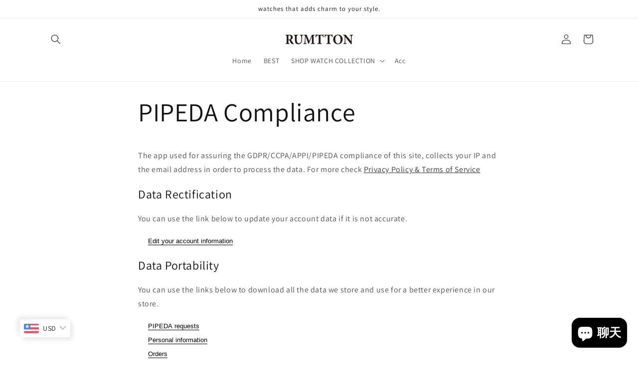

--- FILE ---
content_type: text/html; charset=utf-8
request_url: https://rumtton.net/zh/pages/pipeda-compliance
body_size: 36131
content:
<!doctype html>
<html class="no-js" lang="zh-TW">
  <head>
    <meta charset="utf-8">
    <meta http-equiv="X-UA-Compatible" content="IE=edge">
    <meta name="viewport" content="width=device-width,initial-scale=1">
    <meta name="theme-color" content="">
    <link rel="canonical" href="https://rumtton.net/zh/pages/pipeda-compliance">
    <link rel="preconnect" href="https://cdn.shopify.com" crossorigin><link rel="preconnect" href="https://fonts.shopifycdn.com" crossorigin><!-- Air Reviews Script -->
 

    
    
    
    
  










<script>
  const AIR_REVIEWS = {};
  AIR_REVIEWS.product = null;
  AIR_REVIEWS.template = "page";
  AIR_REVIEWS.collections = [];
  AIR_REVIEWS.collectionsName = [];
  AIR_REVIEWS.customer = {
    id: null,
    email: null,
    first_name: null,
    last_name: null,
  };
  
  AIR_REVIEWS.branding = false;
  AIR_REVIEWS.appBlock = true;
  AIR_REVIEWS.shopData = {};
  AIR_REVIEWS.settings = {"createdAt":"2023-08-23T06:52:57.423Z","reviewCarouselWidget":{"customPositionHomeDirection":"after","customPositionCatalog":"","showPreview":true,"customPositionProductDirection":"after","carouselHeadingColor":"#000000","carouselMinimumRating":"all-reviews","carouselHeading":"See what our customers said","customPositionProduct":"","customPositionHome":"","enableCarousel":false,"customPositionCatalogDirection":"after"},"shopDomain":"rumtton.myshopify.com","reviewPop":{"minimumRating":"all-reviews","includedPages":"","emptyImageCustom":"","pageShow":[],"excludedPages":"","showOnMobile":true,"emptyImage":"https://imgur.com/uw78kAx.png","showOnDesktop":true,"desktopPosition":"desktop-bottom-left","enabled":false,"mobilePosition":"mobile-bottom-right","customCss":""},"shopId":"tFTefUBDSBTngvRX7gUj","reviewWidget":{"customPositionCatalog":"","showOnMobile":true,"showOnHomePage":false,"desktopPosition":"desktop-right","enablePopupReview":false,"hideNoStarRating":false,"minimumRating":"all-reviews","floatButtonLabel":"Our Reviews","mobilePosition":"mobile-left","showProductPageBlock":true,"showOnProductList":true,"floatBtnIconCustom":"","showPreview":false,"enableStarRating":true,"showCatalogPage":false,"customPositionCatalogDirection":"after","previewType":"star-rating-settings","showProductPage":true,"floatBtnBgColor":"#000000","customPositionProductDirection":"after","floatBtnIcon":"https://imgur.com/ttZVtaG.png","showByProduct":true,"customPositionProduct":"","customProductContainer":"","showOnDesktop":true,"floatBtnTextColor":"#FFFFFF"},"discount":{"typeDiscount":"discount_all","enabledTextDiscount":true,"charactersRequired":50,"enabledPhotoDiscount":true,"photoRequired":1,"expireDiscount":30,"customerEligibility":"all","combinations":true,"listCombines":["shipping"]},"enabledEmailMerchant":false,"generalSetting":{"maxReviewImport":"20","autoTranslate":"english","autoSubmitPublish":"four-five","isTrashFeatureEnabled":false,"hideReviewDate":"","ratingOption":"All positive","sortOption":"sortlarest@feedback","photoOption":"all","amzRatingOption":"positive","amzSortOption":"recent","amzReviewerOption":"all_reviews","amzPhotoOption":"all_contents","cjdRatingOption":"5 star","cjdSortOption":"sortlarest@feedback","cjdPhotoOption":"all","shopeeRatingOption":"all_stars","shopeeSortOption":"default","shopeePhotoOption":"all_contents","enableAggregateRating":true,"eligibility":"logged_in_users","enableTrashReview":true,"deleteAfterDays":15,"enableCountryFlag":false,"enableUGCContent":true,"isUsingPresetV2":false,"isInfiniteScrollingBlockAll":false,"enableGGTopQuality":false,"positionGGTopQuality":"","hideProductDetailOnSeeMore":false,"isRtlStore":false},"testimonialSettings":{"selectedProducts":[],"selectedReviews":[],"layout":"modern","autoNavigate":true,"autoNavigateInterval":10,"showOnDesktop":true,"showOnMobile":false,"testimonialsSource":"recentReviews","font":"Noto Sans","quoteIcon":"first","customerNameColor":"#303030","contentColor":"#303030","quoteIconColor":"#303030","backgroundColor":"#FFFFFF","borderColor":"#303030","maxRecentReviews":3,"enableTestimonial":false,"customCss":""},"submitForm":{"designPreset":"submit-popup","backgroundColor":"#FFFFFF","textColor":"#202223","buttonColor":"#C2B296","buttonTextColor":"#202223","validationsColor":"#D72C0D","cancelButtonColor":"#FFFFFF","cancelTextColor":"#202223","customCss":""},"reviewBlock":{"enabledVariant":false,"preset":4,"layout":"grid","inlinePosition":"below-product","customPosition":".shopify-payment-button","customPositionDirection":"after","requiredName":true,"requiredEmail":false,"isPrioritizeImageReviews":false,"sortingDefault":"recent","hasPolicy":true,"policy":"By submitting, I acknowledge the Privacy and that my reviews will be publicly posted and shared online","submitButtonColor":"#166CE1","submitTextColor":"#ffffff","advancedSetting":true,"starColorType":"single-color","fiveStarColor":"#E1D9CB","fourStarColor":"#E1D9CB","threeStarColor":"#E1D9CB","twoStarColor":"#E1D9CB","oneStarColor":"#E1D9CB","emptyStarColor":"#BFBFBF","singleStarColor":"#E1D9CB","dateFormat":"mm_dd_yyyy","summaryButton":"Write a review","primaryColor":"#C2B296","secondaryColor":"#E1D9CB","headingColor":"#000000","backgroundColor":"#EDEDED","designPreset":"modern","boxBackgroundColor":"#fff","customerNameColor":"#C2B296","contentColor":"#C2B296","cardBackgroundColor":"#fff","isHideSummaryWhenNoReview":false,"buttonBorderRadius":4,"font":"Inter","customCss":"","starIconType":"trustpilot-slim","isEnableBadge":false,"badgeColor":"#2C6ECB","badgeIconType":"badge-circle","displayBadge":"after-customer-name","shopLogoNotify":"https://firebasestorage.googleapis.com/v0/b/air-reviews.appspot.com/o/logo%2FlogoNotify%2FtFTefUBDSBTngvRX7gUj%2F1696859297370-logo_sq200.png?alt=media&token=61a0da5c-3355-44ff-9c66-025a3ebe7576","storeLogo":"","isShowBadgeText":false,"defaultSort":"10","formatCustomerName":"censored_name","styleAvatar":"no_avatar","cardSizeCarousel":"310","mediaPositionCarousel":"top","showNavigationCarousel":false,"themeId":"custom","replaceAliexpressShopperText":false,"mobileGridColumnsCount":1,"enableCustomHoverColor":false,"isShowHelpful":false,"displayHelpful":"everyone","appearanceHelpful":"only-helpful","likedColor":"#2C6ECB","dislikedColor":"#CB2C2C","likeDefaultColor":"#BEBEBE","dislikeDefaultColor":"#BEBEBE","isHelpfulInBox":true,"isHelpfulInCarousel":false,"isHelpfulInSidebar":false,"starDefaultColor":"#E1D9CB","buttonTextColor":"#202223","id":4,"summaryHeading":"Review","textColor":"#000000","buttonBackgroundColor":"#f6f4f4","starHoverColor":"#121313","styleShopLogo":"show_shop_logo","summaryTextColor":"#C2B296"},"allReviewsPage":[],"popReviews":[{"images":[],"videos":[],"firstName":"김대우","content":"딸아이가 좋아해요 디자인도 좋아요","rate":5,"countryCode":"KR","verified":true,"createdAt":"2025-02-11T00:06:00.000Z","productIds":[8047730000159],"products":[{"image":"https://cdn.shopify.com/s/files/1/0692/8334/8767/products/b4b31524d06f70ceec8bccf3b9107a8f.jpg?v=1671446415","productLink":"https://rumtton.net/products/rumtton-blue-mother-of-pearl-black-leather-band-watch-harbor-silver-1","title":"HARBOR RW-RE2BLSLBK"}],"helpful":0,"notHelpful":0,"hasImages":false,"source":"Imported","pinned":false,"isFeatured":false,"status":"approved","id":"Nk4UdYPqVDmzi566W82t","isProductExists":true,"statusBeforeTrash":"disapproved","product":{"image":"https://cdn.shopify.com/s/files/1/0692/8334/8767/products/b4b31524d06f70ceec8bccf3b9107a8f.jpg?v=1671446415","productLink":"https://rumtton.net/products/rumtton-blue-mother-of-pearl-black-leather-band-watch-harbor-silver-1","title":"HARBOR RW-RE2BLSLBK"},"productId":8047730000159},{"videos":[],"firstName":"이예찬","content":"파란색을 좋아해 구매하게 되었는데 정말 실물이 이쁘고 이 가격에 이 퀄리티라면 후회는 안될것 같습니다! 정말 만족스러운 구매였어요!","rate":5,"countryCode":"KR","verified":true,"images":["https://saladlab.s3.amazonaws.com/media/review/images/2025/02/10/9b1d5eaa59_f5d15.jpeg"],"createdAt":"2025-02-10T01:24:00.000Z","productIds":[8047676817695],"products":[{"image":"https://cdn.shopify.com/s/files/1/0692/8334/8767/products/8966c651b584f0f33f6edfb6b20b2c32.jpg?v=1671445713","productLink":"https://rumtton.net/products/rumtton-blue-mother-of-pearl-womens-mesh-band-watch-harbor-silver","title":"HARBOR RW-RE2BLS"}],"helpful":0,"notHelpful":0,"hasImages":true,"source":"Imported","pinned":false,"isFeatured":false,"status":"approved","id":"eGAnHD5uJDr7Omu94H2f","isProductExists":true,"statusBeforeTrash":"disapproved","product":{"image":"https://cdn.shopify.com/s/files/1/0692/8334/8767/products/8966c651b584f0f33f6edfb6b20b2c32.jpg?v=1671445713","productLink":"https://rumtton.net/products/rumtton-blue-mother-of-pearl-womens-mesh-band-watch-harbor-silver","title":"HARBOR RW-RE2BLS"},"productId":8047676817695},{"videos":[],"firstName":"양세원","content":"블루 자개 포인트가 너무 예쁘고\r\n이것 때문에 샀는데 오묘하게 예쁘고\r\n너무 찐하지도 않은 블루라 \r\n데일리로 착용하기 너무 좋습니당\r\n버클 조절하기도 간단하고 \r\n닫는 부분이 2중이라 더 깔끔합니다\r\n고민하시는 분들은 꼭 사세욥!!","rate":5,"countryCode":"KR","verified":true,"images":["https://saladlab.s3.amazonaws.com/media/review/images/2025/02/09/a68ee2e177_f5d15.png"],"createdAt":"2025-02-09T21:53:00.000Z","productIds":[8047676817695],"products":[{"image":"https://cdn.shopify.com/s/files/1/0692/8334/8767/products/8966c651b584f0f33f6edfb6b20b2c32.jpg?v=1671445713","productLink":"https://rumtton.net/products/rumtton-blue-mother-of-pearl-womens-mesh-band-watch-harbor-silver","title":"HARBOR RW-RE2BLS"}],"helpful":0,"notHelpful":0,"hasImages":true,"source":"Imported","pinned":false,"isFeatured":false,"status":"approved","id":"VOmqcbrizqnKADoAvcVh","isProductExists":true,"statusBeforeTrash":"disapproved","product":{"image":"https://cdn.shopify.com/s/files/1/0692/8334/8767/products/8966c651b584f0f33f6edfb6b20b2c32.jpg?v=1671445713","productLink":"https://rumtton.net/products/rumtton-blue-mother-of-pearl-womens-mesh-band-watch-harbor-silver","title":"HARBOR RW-RE2BLS"},"productId":8047676817695},{"images":[],"videos":[],"firstName":"Npay","content":"너무 예쁘고 아무대나 잘 어울릴거같아요","rate":5,"countryCode":"KR","verified":true,"createdAt":"2025-02-09T03:29:00.000Z","productIds":[8047676817695],"products":[{"image":"https://cdn.shopify.com/s/files/1/0692/8334/8767/products/8966c651b584f0f33f6edfb6b20b2c32.jpg?v=1671445713","productLink":"https://rumtton.net/products/rumtton-blue-mother-of-pearl-womens-mesh-band-watch-harbor-silver","title":"HARBOR RW-RE2BLS"}],"helpful":0,"notHelpful":0,"hasImages":false,"source":"Imported","pinned":false,"isFeatured":false,"status":"approved","id":"3U8CXBYnrvIJDMwgHQmP","isProductExists":true,"statusBeforeTrash":"disapproved","product":{"image":"https://cdn.shopify.com/s/files/1/0692/8334/8767/products/8966c651b584f0f33f6edfb6b20b2c32.jpg?v=1671445713","productLink":"https://rumtton.net/products/rumtton-blue-mother-of-pearl-womens-mesh-band-watch-harbor-silver","title":"HARBOR RW-RE2BLS"},"productId":8047676817695},{"videos":[],"firstName":"임은주","content":"블루 너무 예쁘네요. 착용감도 너무 좋아요. 남자친구랑 커플로 착용하고 싶어서 맨즈 블랙 실버도 추가 구매했습니다.","rate":5,"countryCode":"KR","verified":true,"images":["https://saladlab.s3.amazonaws.com/media/review/images/2025/02/08/9729a286ac_f5d15.jpg"],"createdAt":"2025-02-08T19:47:00.000Z","productIds":[8047676817695],"products":[{"image":"https://cdn.shopify.com/s/files/1/0692/8334/8767/products/8966c651b584f0f33f6edfb6b20b2c32.jpg?v=1671445713","productLink":"https://rumtton.net/products/rumtton-blue-mother-of-pearl-womens-mesh-band-watch-harbor-silver","title":"HARBOR RW-RE2BLS"}],"helpful":0,"notHelpful":0,"hasImages":true,"source":"Imported","pinned":false,"isFeatured":false,"status":"approved","id":"ZC5Cv9GTvHhZ0Lve3ikV","isProductExists":true,"statusBeforeTrash":"disapproved","product":{"image":"https://cdn.shopify.com/s/files/1/0692/8334/8767/products/8966c651b584f0f33f6edfb6b20b2c32.jpg?v=1671445713","productLink":"https://rumtton.net/products/rumtton-blue-mother-of-pearl-womens-mesh-band-watch-harbor-silver","title":"HARBOR RW-RE2BLS"},"productId":8047676817695},{"images":[],"videos":[],"firstName":"네이버 페이 구매자","content":"모양이 예쁘고 깔끔해서 좋아요","rate":5,"countryCode":"KR","verified":true,"createdAt":"2025-02-08T02:47:00.000Z","productIds":[8047726723359],"products":[{"image":"https://cdn.shopify.com/s/files/1/0692/8334/8767/products/b1a9e16da937b31f22cc5bfa67b603d6.jpg?v=1671446315","productLink":"https://rumtton.net/products/rumtton-blue-mother-of-pearl-brown-leather-band-watch-harbor-gold-1","title":"HARBOR RW-RE2BLGLBR"}],"helpful":0,"notHelpful":0,"hasImages":false,"source":"Imported","pinned":false,"isFeatured":false,"status":"approved","id":"b38HMsdVcwhYqtlXTVsV","isProductExists":true,"statusBeforeTrash":"disapproved","product":{"image":"https://cdn.shopify.com/s/files/1/0692/8334/8767/products/b1a9e16da937b31f22cc5bfa67b603d6.jpg?v=1671446315","productLink":"https://rumtton.net/products/rumtton-blue-mother-of-pearl-brown-leather-band-watch-harbor-gold-1","title":"HARBOR RW-RE2BLGLBR"},"productId":8047726723359},{"images":[],"videos":[],"firstName":"조민주","content":"자개 색상이 특이해서 좋아요.","rate":5,"countryCode":"KR","verified":true,"createdAt":"2025-02-06T16:46:00.000Z","productIds":[8751527887135],"products":[{"image":"https://cdn.shopify.com/s/files/1/0692/8334/8767/files/RO1_99ed899a-1ce1-45f9-b50f-03104f558856.jpg?v=1697681083","productLink":"https://rumtton.net/products/mare-ro1-rw-ro1bls","title":"MARE RO1 RW-RO1BLS"}],"helpful":0,"notHelpful":0,"hasImages":false,"source":"Imported","pinned":false,"isFeatured":false,"status":"approved","id":"XKkBITqJaZqrsdY1pAPh","isProductExists":true,"statusBeforeTrash":"disapproved","product":{"image":"https://cdn.shopify.com/s/files/1/0692/8334/8767/files/RO1_99ed899a-1ce1-45f9-b50f-03104f558856.jpg?v=1697681083","productLink":"https://rumtton.net/products/mare-ro1-rw-ro1bls","title":"MARE RO1 RW-RO1BLS"},"productId":8751527887135},{"videos":[],"firstName":"황종순","content":"색도 이쁘고 가격도 적당하고 딸 졸업선물했어요~\r\n맘에들어합니다","rate":5,"countryCode":"KR","verified":true,"images":["https://saladlab.s3.amazonaws.com/media/review/images/2025/02/06/3f24b22672_f5d15.jpg"],"createdAt":"2025-02-06T14:16:00.000Z","productIds":[8047676817695],"products":[{"image":"https://cdn.shopify.com/s/files/1/0692/8334/8767/products/8966c651b584f0f33f6edfb6b20b2c32.jpg?v=1671445713","productLink":"https://rumtton.net/products/rumtton-blue-mother-of-pearl-womens-mesh-band-watch-harbor-silver","title":"HARBOR RW-RE2BLS"}],"helpful":0,"notHelpful":0,"hasImages":true,"source":"Imported","pinned":false,"isFeatured":false,"status":"approved","id":"KqMpAmEvK2bnCG4vRUQt","isProductExists":true,"statusBeforeTrash":"disapproved","product":{"image":"https://cdn.shopify.com/s/files/1/0692/8334/8767/products/8966c651b584f0f33f6edfb6b20b2c32.jpg?v=1671445713","productLink":"https://rumtton.net/products/rumtton-blue-mother-of-pearl-womens-mesh-band-watch-harbor-silver","title":"HARBOR RW-RE2BLS"},"productId":8047676817695},{"images":[],"videos":[],"firstName":"네이버 페이 구매자","content":"가성비좋고예쁘네요 고급스러워요","rate":4,"countryCode":"KR","verified":true,"createdAt":"2025-02-06T02:46:00.000Z","productIds":[8047726723359],"products":[{"image":"https://cdn.shopify.com/s/files/1/0692/8334/8767/products/b1a9e16da937b31f22cc5bfa67b603d6.jpg?v=1671446315","productLink":"https://rumtton.net/products/rumtton-blue-mother-of-pearl-brown-leather-band-watch-harbor-gold-1","title":"HARBOR RW-RE2BLGLBR"}],"helpful":0,"notHelpful":0,"hasImages":false,"source":"Imported","pinned":false,"isFeatured":false,"status":"approved","id":"vwTPqrv9KHWXUFMkrvuO","isProductExists":true,"statusBeforeTrash":"disapproved","product":{"image":"https://cdn.shopify.com/s/files/1/0692/8334/8767/products/b1a9e16da937b31f22cc5bfa67b603d6.jpg?v=1671446315","productLink":"https://rumtton.net/products/rumtton-blue-mother-of-pearl-brown-leather-band-watch-harbor-gold-1","title":"HARBOR RW-RE2BLGLBR"},"productId":8047726723359},{"images":[],"videos":[],"firstName":"네이버 페이 구매자","content":"정말 예쁘네요. 크기도 적당해서 좋아요. 알이 작을까 봐 걱정했는데, 중간 사이즈라 팔목이 굵은 편인 저에게 잘 맞습니다.","rate":5,"countryCode":"KR","verified":true,"createdAt":"2025-02-06T02:43:00.000Z","productIds":[8047726723359],"products":[{"image":"https://cdn.shopify.com/s/files/1/0692/8334/8767/products/b1a9e16da937b31f22cc5bfa67b603d6.jpg?v=1671446315","productLink":"https://rumtton.net/products/rumtton-blue-mother-of-pearl-brown-leather-band-watch-harbor-gold-1","title":"HARBOR RW-RE2BLGLBR"}],"helpful":0,"notHelpful":0,"hasImages":false,"source":"Imported","pinned":false,"isFeatured":false,"status":"approved","id":"aLVWbGkC4H3NqSwXGdCq","isProductExists":true,"statusBeforeTrash":"disapproved","product":{"image":"https://cdn.shopify.com/s/files/1/0692/8334/8767/products/b1a9e16da937b31f22cc5bfa67b603d6.jpg?v=1671446315","productLink":"https://rumtton.net/products/rumtton-blue-mother-of-pearl-brown-leather-band-watch-harbor-gold-1","title":"HARBOR RW-RE2BLGLBR"},"productId":8047726723359},{"images":[],"videos":[],"firstName":"리나","content":"너무 고","rate":5,"countryCode":"KR","verified":true,"createdAt":"2025-02-05T23:12:00.000Z","productIds":[8047710175519],"products":[{"image":"https://cdn.shopify.com/s/files/1/0692/8334/8767/products/7eff7e7086e7b7c207f2ea4ceaab57f2.jpg?v=1671445357","productLink":"https://rumtton.net/products/rumtton-white-mother-of-pearl-brown-leather-band-watch-harbor-gold","title":"HARBOR RW-RE2WHGLBR"}],"helpful":0,"notHelpful":0,"hasImages":false,"source":"Imported","pinned":false,"isFeatured":false,"status":"approved","id":"JIFymMyWUTfu3z6LxIp0","isProductExists":true,"statusBeforeTrash":"disapproved","product":{"image":"https://cdn.shopify.com/s/files/1/0692/8334/8767/products/7eff7e7086e7b7c207f2ea4ceaab57f2.jpg?v=1671445357","productLink":"https://rumtton.net/products/rumtton-white-mother-of-pearl-brown-leather-band-watch-harbor-gold","title":"HARBOR RW-RE2WHGLBR"},"productId":8047710175519},{"images":[],"videos":[],"firstName":"백지원","content":"기대 이상으로 예뻐요! 크기도 아주 작지 않고 적당하네요~! 추천합니다.","rate":5,"countryCode":"KR","verified":true,"createdAt":"2025-02-05T23:01:00.000Z","productIds":[8047726723359],"products":[{"image":"https://cdn.shopify.com/s/files/1/0692/8334/8767/products/b1a9e16da937b31f22cc5bfa67b603d6.jpg?v=1671446315","productLink":"https://rumtton.net/products/rumtton-blue-mother-of-pearl-brown-leather-band-watch-harbor-gold-1","title":"HARBOR RW-RE2BLGLBR"}],"helpful":0,"notHelpful":0,"hasImages":false,"source":"Imported","pinned":false,"isFeatured":false,"status":"approved","id":"NO8oOForzXcSK7so2Rgt","isProductExists":true,"statusBeforeTrash":"disapproved","product":{"image":"https://cdn.shopify.com/s/files/1/0692/8334/8767/products/b1a9e16da937b31f22cc5bfa67b603d6.jpg?v=1671446315","productLink":"https://rumtton.net/products/rumtton-blue-mother-of-pearl-brown-leather-band-watch-harbor-gold-1","title":"HARBOR RW-RE2BLGLBR"},"productId":8047726723359},{"images":[],"videos":[],"firstName":"민혜숙","content":"예뻐요~\r\n데일리로 넘 좋아요","rate":5,"countryCode":"KR","verified":true,"createdAt":"2025-02-05T22:15:00.000Z","productIds":[8047677243679],"products":[{"image":"https://cdn.shopify.com/s/files/1/0692/8334/8767/products/371f0d535f633dbeb53b7ec6b124347b.jpg?v=1671446107","productLink":"https://rumtton.net/products/rumtton-blue-mother-of-pearl-brown-leather-band-watch-harbor-silver","title":"HARBOR RW-RE2BLSLBR"}],"helpful":0,"notHelpful":0,"hasImages":false,"source":"Imported","pinned":false,"isFeatured":false,"status":"approved","id":"VC8ztM3so01NgHNykDVk","isProductExists":true,"statusBeforeTrash":"disapproved","product":{"image":"https://cdn.shopify.com/s/files/1/0692/8334/8767/products/371f0d535f633dbeb53b7ec6b124347b.jpg?v=1671446107","productLink":"https://rumtton.net/products/rumtton-blue-mother-of-pearl-brown-leather-band-watch-harbor-silver","title":"HARBOR RW-RE2BLSLBR"},"productId":8047677243679},{"videos":[],"firstName":"사랑한다 김민화","content":"예전에 구매했었는데 분실해서ㅠ\r\n재구매함~ 화면과 같아욤\r\n맘에 들어욤","rate":4,"countryCode":"KR","verified":true,"images":["https://saladlab.s3.amazonaws.com/media/review/images/2025/02/05/0d0b7af8c3_f5d15.jpg"],"createdAt":"2025-02-05T20:27:00.000Z","productIds":[8047676817695],"products":[{"image":"https://cdn.shopify.com/s/files/1/0692/8334/8767/products/8966c651b584f0f33f6edfb6b20b2c32.jpg?v=1671445713","productLink":"https://rumtton.net/products/rumtton-blue-mother-of-pearl-womens-mesh-band-watch-harbor-silver","title":"HARBOR RW-RE2BLS"}],"helpful":0,"notHelpful":0,"hasImages":true,"source":"Imported","pinned":false,"isFeatured":false,"status":"approved","id":"OHHK5UvMyxh8wwoJawsV","isProductExists":true,"statusBeforeTrash":"disapproved","product":{"image":"https://cdn.shopify.com/s/files/1/0692/8334/8767/products/8966c651b584f0f33f6edfb6b20b2c32.jpg?v=1671445713","productLink":"https://rumtton.net/products/rumtton-blue-mother-of-pearl-womens-mesh-band-watch-harbor-silver","title":"HARBOR RW-RE2BLS"},"productId":8047676817695},{"videos":[],"firstName":"김인환","content":"좋은시계를 가성비좋게 구매할수 있어서 좋았고 감사합니다 무엇보다 선물 받은 사람이 너무 좋아하네요 고맙네요 럼튼.","rate":4,"countryCode":"KR","verified":true,"images":["https://saladlab.s3.amazonaws.com/media/review/images/2025/02/05/aa43dc6117_f5d15.jpg","https://saladlab.s3.amazonaws.com/media/review/images/2025/02/05/5830929842_f5d15.jpg"],"createdAt":"2025-02-05T20:25:00.000Z","productIds":[8751515500831],"products":[{"image":"https://cdn.shopify.com/s/files/1/0692/8334/8767/files/RO1_df4f10b5-3d8e-43af-8081-09d33c31258b.jpg?v=1697680688","productLink":"https://rumtton.net/products/mare-ro1-rw-ro1whcrg","title":"MARE RO1 RW-RO1WHSCRG"}],"helpful":0,"notHelpful":0,"hasImages":true,"source":"Imported","pinned":false,"isFeatured":false,"status":"approved","id":"8WtwqYSORLFOcyhtEPOP","isProductExists":true,"statusBeforeTrash":"disapproved","product":{"image":"https://cdn.shopify.com/s/files/1/0692/8334/8767/files/RO1_df4f10b5-3d8e-43af-8081-09d33c31258b.jpg?v=1697680688","productLink":"https://rumtton.net/products/mare-ro1-rw-ro1whcrg","title":"MARE RO1 RW-RO1WHSCRG"},"productId":8751515500831},{"images":[],"videos":[],"firstName":"임서지","content":"예뻐요~~~","rate":4,"countryCode":"KR","verified":true,"createdAt":"2025-02-05T20:14:00.000Z","productIds":[8092905832735],"products":[{"image":"https://cdn.shopify.com/s/files/1/0692/8334/8767/products/a015c6a62bf8f0fd00e637ce76cc6498_e33eba69-204b-4ebe-b68c-a597617a762d.jpg?v=1674699299","productLink":"https://rumtton.net/products/white-mother-of-pearl-womens-mesh-band-watch-harbor-silver","title":"HARBOR RW-RE2WHS"}],"helpful":0,"notHelpful":0,"hasImages":false,"source":"Imported","pinned":false,"isFeatured":false,"status":"approved","updatedAt":"2025-02-18T09:26:01.317Z","id":"1W0VC5HPCB9Vl7HV4vQ1","isProductExists":true,"statusBeforeTrash":"disapproved","product":{"image":"https://cdn.shopify.com/s/files/1/0692/8334/8767/products/a015c6a62bf8f0fd00e637ce76cc6498_e33eba69-204b-4ebe-b68c-a597617a762d.jpg?v=1674699299","productLink":"https://rumtton.net/products/white-mother-of-pearl-womens-mesh-band-watch-harbor-silver","title":"HARBOR RW-RE2WHS"},"productId":8092905832735},{"videos":[],"firstName":"정선주","content":"정말 예쁩니다 시계 볼 때마다 기분 좋아짐ㅋㅋ\r\n자개 무늬 은은하게 예뻐요","rate":5,"countryCode":"KR","verified":true,"images":["https://saladlab.s3.amazonaws.com/media/review/images/2025/02/05/d0cdf69a52_f5d15.jpg"],"createdAt":"2025-02-05T19:42:00.000Z","productIds":[8047708995871],"products":[{"image":"https://cdn.shopify.com/s/files/1/0692/8334/8767/products/e7851bee41ff0e524588a38b0934be24.jpg?v=1671445246","productLink":"https://rumtton.net/products/rumtton-white-mother-of-pearl-black-leather-band-watch-harbor-silver-1","title":"HARBOR RW-RE2WHSLBK"}],"helpful":0,"notHelpful":0,"hasImages":true,"source":"Imported","pinned":false,"isFeatured":false,"status":"approved","id":"YJnWG8QzmO4NAwx66sMI","isProductExists":true,"statusBeforeTrash":"disapproved","product":{"image":"https://cdn.shopify.com/s/files/1/0692/8334/8767/products/e7851bee41ff0e524588a38b0934be24.jpg?v=1671445246","productLink":"https://rumtton.net/products/rumtton-white-mother-of-pearl-black-leather-band-watch-harbor-silver-1","title":"HARBOR RW-RE2WHSLBK"},"productId":8047708995871},{"images":[],"videos":[],"firstName":"네이버 페이 구매자","content":"주문하고 바로 다음날 받았어요.\r\n색상이 너무 마음에 들었는데 시계줄이 2가지 타입이라 어떤걸 할까하다가 매쉬타입으로 주문했어요.\r\n가죽끈은 쉽게 구할 수 있는데 매쉬타입은 구하기가 까다롭더라구요.\r\n착용했을때 느낌 너무 좋고\r\n색상도 너무 예뻐요~~","rate":5,"countryCode":"KR","verified":true,"createdAt":"2025-02-05T04:04:00.000Z","productIds":[8047676752159],"products":[{"image":"https://cdn.shopify.com/s/files/1/0692/8334/8767/products/da210074c5aa6483be75d317da7eff0e.jpg?v=1671446614","productLink":"https://rumtton.net/products/rumtton-black-mother-of-pearl-womens-mesh-band-watch-harbor-silver","title":"HARBOR RW-RE2BKS"}],"helpful":0,"notHelpful":0,"hasImages":false,"source":"Imported","pinned":false,"isFeatured":false,"status":"approved","id":"CDNTp9vILNkFsenUlWKC","isProductExists":true,"statusBeforeTrash":"disapproved","product":{"image":"https://cdn.shopify.com/s/files/1/0692/8334/8767/products/da210074c5aa6483be75d317da7eff0e.jpg?v=1671446614","productLink":"https://rumtton.net/products/rumtton-black-mother-of-pearl-womens-mesh-band-watch-harbor-silver","title":"HARBOR RW-RE2BKS"},"productId":8047676752159},{"images":[],"videos":[],"firstName":"네이버 페이 구매자","content":"사진처럼 이쁘고,깔끔합니다.","rate":5,"countryCode":"KR","verified":true,"createdAt":"2025-02-05T02:54:00.000Z","productIds":[8092905832735],"products":[{"image":"https://cdn.shopify.com/s/files/1/0692/8334/8767/products/a015c6a62bf8f0fd00e637ce76cc6498_e33eba69-204b-4ebe-b68c-a597617a762d.jpg?v=1674699299","productLink":"https://rumtton.net/products/white-mother-of-pearl-womens-mesh-band-watch-harbor-silver","title":"HARBOR RW-RE2WHS"}],"helpful":0,"notHelpful":0,"hasImages":false,"source":"Imported","pinned":false,"isFeatured":false,"status":"approved","updatedAt":"2025-02-18T09:26:01.317Z","id":"o7cGQu0uPRbI4NCAAqmT","isProductExists":true,"statusBeforeTrash":"disapproved","product":{"image":"https://cdn.shopify.com/s/files/1/0692/8334/8767/products/a015c6a62bf8f0fd00e637ce76cc6498_e33eba69-204b-4ebe-b68c-a597617a762d.jpg?v=1674699299","productLink":"https://rumtton.net/products/white-mother-of-pearl-womens-mesh-band-watch-harbor-silver","title":"HARBOR RW-RE2WHS"},"productId":8092905832735},{"images":[],"videos":[],"firstName":"네이버 페이 구매자","content":"깔끔한데 조금 무겁.가격대비 만족.","rate":5,"countryCode":"KR","verified":true,"createdAt":"2025-02-05T02:51:00.000Z","productIds":[8047696904479],"products":[{"image":"https://cdn.shopify.com/s/files/1/0692/8334/8767/products/a82dc9e11549ce5e76d5aca0ef05c220.jpg?v=1671444320","productLink":"https://rumtton.net/products/rumtton-white-mother-of-pearl-womens-mesh-band-watch-harbor-rose-gold","title":"HARBOR RW-RE2WHRG"}],"helpful":0,"notHelpful":0,"hasImages":false,"source":"Imported","pinned":false,"isFeatured":false,"status":"approved","id":"5gZosxe4G3L1O0Y2Cw9i","isProductExists":true,"statusBeforeTrash":"disapproved","product":{"image":"https://cdn.shopify.com/s/files/1/0692/8334/8767/products/a82dc9e11549ce5e76d5aca0ef05c220.jpg?v=1671444320","productLink":"https://rumtton.net/products/rumtton-white-mother-of-pearl-womens-mesh-band-watch-harbor-rose-gold","title":"HARBOR RW-RE2WHRG"},"productId":8047696904479}],"carouselReviews":[{"images":[],"videos":[],"firstName":"김대우","content":"딸아이가 좋아해요 디자인도 좋아요","rate":5,"countryCode":"KR","verified":true,"createdAt":"2025-02-11T00:06:00.000Z","productIds":[8047730000159],"products":[{"image":"https://cdn.shopify.com/s/files/1/0692/8334/8767/products/b4b31524d06f70ceec8bccf3b9107a8f.jpg?v=1671446415","productLink":"https://rumtton.net/products/rumtton-blue-mother-of-pearl-black-leather-band-watch-harbor-silver-1","title":"HARBOR RW-RE2BLSLBK"}],"helpful":0,"notHelpful":0,"hasImages":false,"source":"Imported","pinned":false,"isFeatured":false,"status":"approved","id":"Nk4UdYPqVDmzi566W82t","isProductExists":true,"statusBeforeTrash":"disapproved","product":{"image":"https://cdn.shopify.com/s/files/1/0692/8334/8767/products/b4b31524d06f70ceec8bccf3b9107a8f.jpg?v=1671446415","productLink":"https://rumtton.net/products/rumtton-blue-mother-of-pearl-black-leather-band-watch-harbor-silver-1","title":"HARBOR RW-RE2BLSLBK"},"productId":8047730000159},{"videos":[],"firstName":"이예찬","content":"파란색을 좋아해 구매하게 되었는데 정말 실물이 이쁘고 이 가격에 이 퀄리티라면 후회는 안될것 같습니다! 정말 만족스러운 구매였어요!","rate":5,"countryCode":"KR","verified":true,"images":["https://saladlab.s3.amazonaws.com/media/review/images/2025/02/10/9b1d5eaa59_f5d15.jpeg"],"createdAt":"2025-02-10T01:24:00.000Z","productIds":[8047676817695],"products":[{"image":"https://cdn.shopify.com/s/files/1/0692/8334/8767/products/8966c651b584f0f33f6edfb6b20b2c32.jpg?v=1671445713","productLink":"https://rumtton.net/products/rumtton-blue-mother-of-pearl-womens-mesh-band-watch-harbor-silver","title":"HARBOR RW-RE2BLS"}],"helpful":0,"notHelpful":0,"hasImages":true,"source":"Imported","pinned":false,"isFeatured":false,"status":"approved","id":"eGAnHD5uJDr7Omu94H2f","isProductExists":true,"statusBeforeTrash":"disapproved","product":{"image":"https://cdn.shopify.com/s/files/1/0692/8334/8767/products/8966c651b584f0f33f6edfb6b20b2c32.jpg?v=1671445713","productLink":"https://rumtton.net/products/rumtton-blue-mother-of-pearl-womens-mesh-band-watch-harbor-silver","title":"HARBOR RW-RE2BLS"},"productId":8047676817695},{"videos":[],"firstName":"양세원","content":"블루 자개 포인트가 너무 예쁘고\r\n이것 때문에 샀는데 오묘하게 예쁘고\r\n너무 찐하지도 않은 블루라 \r\n데일리로 착용하기 너무 좋습니당\r\n버클 조절하기도 간단하고 \r\n닫는 부분이 2중이라 더 깔끔합니다\r\n고민하시는 분들은 꼭 사세욥!!","rate":5,"countryCode":"KR","verified":true,"images":["https://saladlab.s3.amazonaws.com/media/review/images/2025/02/09/a68ee2e177_f5d15.png"],"createdAt":"2025-02-09T21:53:00.000Z","productIds":[8047676817695],"products":[{"image":"https://cdn.shopify.com/s/files/1/0692/8334/8767/products/8966c651b584f0f33f6edfb6b20b2c32.jpg?v=1671445713","productLink":"https://rumtton.net/products/rumtton-blue-mother-of-pearl-womens-mesh-band-watch-harbor-silver","title":"HARBOR RW-RE2BLS"}],"helpful":0,"notHelpful":0,"hasImages":true,"source":"Imported","pinned":false,"isFeatured":false,"status":"approved","id":"VOmqcbrizqnKADoAvcVh","isProductExists":true,"statusBeforeTrash":"disapproved","product":{"image":"https://cdn.shopify.com/s/files/1/0692/8334/8767/products/8966c651b584f0f33f6edfb6b20b2c32.jpg?v=1671445713","productLink":"https://rumtton.net/products/rumtton-blue-mother-of-pearl-womens-mesh-band-watch-harbor-silver","title":"HARBOR RW-RE2BLS"},"productId":8047676817695},{"images":[],"videos":[],"firstName":"Npay","content":"너무 예쁘고 아무대나 잘 어울릴거같아요","rate":5,"countryCode":"KR","verified":true,"createdAt":"2025-02-09T03:29:00.000Z","productIds":[8047676817695],"products":[{"image":"https://cdn.shopify.com/s/files/1/0692/8334/8767/products/8966c651b584f0f33f6edfb6b20b2c32.jpg?v=1671445713","productLink":"https://rumtton.net/products/rumtton-blue-mother-of-pearl-womens-mesh-band-watch-harbor-silver","title":"HARBOR RW-RE2BLS"}],"helpful":0,"notHelpful":0,"hasImages":false,"source":"Imported","pinned":false,"isFeatured":false,"status":"approved","id":"3U8CXBYnrvIJDMwgHQmP","isProductExists":true,"statusBeforeTrash":"disapproved","product":{"image":"https://cdn.shopify.com/s/files/1/0692/8334/8767/products/8966c651b584f0f33f6edfb6b20b2c32.jpg?v=1671445713","productLink":"https://rumtton.net/products/rumtton-blue-mother-of-pearl-womens-mesh-band-watch-harbor-silver","title":"HARBOR RW-RE2BLS"},"productId":8047676817695},{"videos":[],"firstName":"임은주","content":"블루 너무 예쁘네요. 착용감도 너무 좋아요. 남자친구랑 커플로 착용하고 싶어서 맨즈 블랙 실버도 추가 구매했습니다.","rate":5,"countryCode":"KR","verified":true,"images":["https://saladlab.s3.amazonaws.com/media/review/images/2025/02/08/9729a286ac_f5d15.jpg"],"createdAt":"2025-02-08T19:47:00.000Z","productIds":[8047676817695],"products":[{"image":"https://cdn.shopify.com/s/files/1/0692/8334/8767/products/8966c651b584f0f33f6edfb6b20b2c32.jpg?v=1671445713","productLink":"https://rumtton.net/products/rumtton-blue-mother-of-pearl-womens-mesh-band-watch-harbor-silver","title":"HARBOR RW-RE2BLS"}],"helpful":0,"notHelpful":0,"hasImages":true,"source":"Imported","pinned":false,"isFeatured":false,"status":"approved","id":"ZC5Cv9GTvHhZ0Lve3ikV","isProductExists":true,"statusBeforeTrash":"disapproved","product":{"image":"https://cdn.shopify.com/s/files/1/0692/8334/8767/products/8966c651b584f0f33f6edfb6b20b2c32.jpg?v=1671445713","productLink":"https://rumtton.net/products/rumtton-blue-mother-of-pearl-womens-mesh-band-watch-harbor-silver","title":"HARBOR RW-RE2BLS"},"productId":8047676817695},{"images":[],"videos":[],"firstName":"네이버 페이 구매자","content":"모양이 예쁘고 깔끔해서 좋아요","rate":5,"countryCode":"KR","verified":true,"createdAt":"2025-02-08T02:47:00.000Z","productIds":[8047726723359],"products":[{"image":"https://cdn.shopify.com/s/files/1/0692/8334/8767/products/b1a9e16da937b31f22cc5bfa67b603d6.jpg?v=1671446315","productLink":"https://rumtton.net/products/rumtton-blue-mother-of-pearl-brown-leather-band-watch-harbor-gold-1","title":"HARBOR RW-RE2BLGLBR"}],"helpful":0,"notHelpful":0,"hasImages":false,"source":"Imported","pinned":false,"isFeatured":false,"status":"approved","id":"b38HMsdVcwhYqtlXTVsV","isProductExists":true,"statusBeforeTrash":"disapproved","product":{"image":"https://cdn.shopify.com/s/files/1/0692/8334/8767/products/b1a9e16da937b31f22cc5bfa67b603d6.jpg?v=1671446315","productLink":"https://rumtton.net/products/rumtton-blue-mother-of-pearl-brown-leather-band-watch-harbor-gold-1","title":"HARBOR RW-RE2BLGLBR"},"productId":8047726723359},{"images":[],"videos":[],"firstName":"조민주","content":"자개 색상이 특이해서 좋아요.","rate":5,"countryCode":"KR","verified":true,"createdAt":"2025-02-06T16:46:00.000Z","productIds":[8751527887135],"products":[{"image":"https://cdn.shopify.com/s/files/1/0692/8334/8767/files/RO1_99ed899a-1ce1-45f9-b50f-03104f558856.jpg?v=1697681083","productLink":"https://rumtton.net/products/mare-ro1-rw-ro1bls","title":"MARE RO1 RW-RO1BLS"}],"helpful":0,"notHelpful":0,"hasImages":false,"source":"Imported","pinned":false,"isFeatured":false,"status":"approved","id":"XKkBITqJaZqrsdY1pAPh","isProductExists":true,"statusBeforeTrash":"disapproved","product":{"image":"https://cdn.shopify.com/s/files/1/0692/8334/8767/files/RO1_99ed899a-1ce1-45f9-b50f-03104f558856.jpg?v=1697681083","productLink":"https://rumtton.net/products/mare-ro1-rw-ro1bls","title":"MARE RO1 RW-RO1BLS"},"productId":8751527887135},{"videos":[],"firstName":"황종순","content":"색도 이쁘고 가격도 적당하고 딸 졸업선물했어요~\r\n맘에들어합니다","rate":5,"countryCode":"KR","verified":true,"images":["https://saladlab.s3.amazonaws.com/media/review/images/2025/02/06/3f24b22672_f5d15.jpg"],"createdAt":"2025-02-06T14:16:00.000Z","productIds":[8047676817695],"products":[{"image":"https://cdn.shopify.com/s/files/1/0692/8334/8767/products/8966c651b584f0f33f6edfb6b20b2c32.jpg?v=1671445713","productLink":"https://rumtton.net/products/rumtton-blue-mother-of-pearl-womens-mesh-band-watch-harbor-silver","title":"HARBOR RW-RE2BLS"}],"helpful":0,"notHelpful":0,"hasImages":true,"source":"Imported","pinned":false,"isFeatured":false,"status":"approved","id":"KqMpAmEvK2bnCG4vRUQt","isProductExists":true,"statusBeforeTrash":"disapproved","product":{"image":"https://cdn.shopify.com/s/files/1/0692/8334/8767/products/8966c651b584f0f33f6edfb6b20b2c32.jpg?v=1671445713","productLink":"https://rumtton.net/products/rumtton-blue-mother-of-pearl-womens-mesh-band-watch-harbor-silver","title":"HARBOR RW-RE2BLS"},"productId":8047676817695},{"images":[],"videos":[],"firstName":"네이버 페이 구매자","content":"가성비좋고예쁘네요 고급스러워요","rate":4,"countryCode":"KR","verified":true,"createdAt":"2025-02-06T02:46:00.000Z","productIds":[8047726723359],"products":[{"image":"https://cdn.shopify.com/s/files/1/0692/8334/8767/products/b1a9e16da937b31f22cc5bfa67b603d6.jpg?v=1671446315","productLink":"https://rumtton.net/products/rumtton-blue-mother-of-pearl-brown-leather-band-watch-harbor-gold-1","title":"HARBOR RW-RE2BLGLBR"}],"helpful":0,"notHelpful":0,"hasImages":false,"source":"Imported","pinned":false,"isFeatured":false,"status":"approved","id":"vwTPqrv9KHWXUFMkrvuO","isProductExists":true,"statusBeforeTrash":"disapproved","product":{"image":"https://cdn.shopify.com/s/files/1/0692/8334/8767/products/b1a9e16da937b31f22cc5bfa67b603d6.jpg?v=1671446315","productLink":"https://rumtton.net/products/rumtton-blue-mother-of-pearl-brown-leather-band-watch-harbor-gold-1","title":"HARBOR RW-RE2BLGLBR"},"productId":8047726723359},{"images":[],"videos":[],"firstName":"네이버 페이 구매자","content":"정말 예쁘네요. 크기도 적당해서 좋아요. 알이 작을까 봐 걱정했는데, 중간 사이즈라 팔목이 굵은 편인 저에게 잘 맞습니다.","rate":5,"countryCode":"KR","verified":true,"createdAt":"2025-02-06T02:43:00.000Z","productIds":[8047726723359],"products":[{"image":"https://cdn.shopify.com/s/files/1/0692/8334/8767/products/b1a9e16da937b31f22cc5bfa67b603d6.jpg?v=1671446315","productLink":"https://rumtton.net/products/rumtton-blue-mother-of-pearl-brown-leather-band-watch-harbor-gold-1","title":"HARBOR RW-RE2BLGLBR"}],"helpful":0,"notHelpful":0,"hasImages":false,"source":"Imported","pinned":false,"isFeatured":false,"status":"approved","id":"aLVWbGkC4H3NqSwXGdCq","isProductExists":true,"statusBeforeTrash":"disapproved","product":{"image":"https://cdn.shopify.com/s/files/1/0692/8334/8767/products/b1a9e16da937b31f22cc5bfa67b603d6.jpg?v=1671446315","productLink":"https://rumtton.net/products/rumtton-blue-mother-of-pearl-brown-leather-band-watch-harbor-gold-1","title":"HARBOR RW-RE2BLGLBR"},"productId":8047726723359},{"images":[],"videos":[],"firstName":"리나","content":"너무 고","rate":5,"countryCode":"KR","verified":true,"createdAt":"2025-02-05T23:12:00.000Z","productIds":[8047710175519],"products":[{"image":"https://cdn.shopify.com/s/files/1/0692/8334/8767/products/7eff7e7086e7b7c207f2ea4ceaab57f2.jpg?v=1671445357","productLink":"https://rumtton.net/products/rumtton-white-mother-of-pearl-brown-leather-band-watch-harbor-gold","title":"HARBOR RW-RE2WHGLBR"}],"helpful":0,"notHelpful":0,"hasImages":false,"source":"Imported","pinned":false,"isFeatured":false,"status":"approved","id":"JIFymMyWUTfu3z6LxIp0","isProductExists":true,"statusBeforeTrash":"disapproved","product":{"image":"https://cdn.shopify.com/s/files/1/0692/8334/8767/products/7eff7e7086e7b7c207f2ea4ceaab57f2.jpg?v=1671445357","productLink":"https://rumtton.net/products/rumtton-white-mother-of-pearl-brown-leather-band-watch-harbor-gold","title":"HARBOR RW-RE2WHGLBR"},"productId":8047710175519},{"images":[],"videos":[],"firstName":"백지원","content":"기대 이상으로 예뻐요! 크기도 아주 작지 않고 적당하네요~! 추천합니다.","rate":5,"countryCode":"KR","verified":true,"createdAt":"2025-02-05T23:01:00.000Z","productIds":[8047726723359],"products":[{"image":"https://cdn.shopify.com/s/files/1/0692/8334/8767/products/b1a9e16da937b31f22cc5bfa67b603d6.jpg?v=1671446315","productLink":"https://rumtton.net/products/rumtton-blue-mother-of-pearl-brown-leather-band-watch-harbor-gold-1","title":"HARBOR RW-RE2BLGLBR"}],"helpful":0,"notHelpful":0,"hasImages":false,"source":"Imported","pinned":false,"isFeatured":false,"status":"approved","id":"NO8oOForzXcSK7so2Rgt","isProductExists":true,"statusBeforeTrash":"disapproved","product":{"image":"https://cdn.shopify.com/s/files/1/0692/8334/8767/products/b1a9e16da937b31f22cc5bfa67b603d6.jpg?v=1671446315","productLink":"https://rumtton.net/products/rumtton-blue-mother-of-pearl-brown-leather-band-watch-harbor-gold-1","title":"HARBOR RW-RE2BLGLBR"},"productId":8047726723359},{"images":[],"videos":[],"firstName":"민혜숙","content":"예뻐요~\r\n데일리로 넘 좋아요","rate":5,"countryCode":"KR","verified":true,"createdAt":"2025-02-05T22:15:00.000Z","productIds":[8047677243679],"products":[{"image":"https://cdn.shopify.com/s/files/1/0692/8334/8767/products/371f0d535f633dbeb53b7ec6b124347b.jpg?v=1671446107","productLink":"https://rumtton.net/products/rumtton-blue-mother-of-pearl-brown-leather-band-watch-harbor-silver","title":"HARBOR RW-RE2BLSLBR"}],"helpful":0,"notHelpful":0,"hasImages":false,"source":"Imported","pinned":false,"isFeatured":false,"status":"approved","id":"VC8ztM3so01NgHNykDVk","isProductExists":true,"statusBeforeTrash":"disapproved","product":{"image":"https://cdn.shopify.com/s/files/1/0692/8334/8767/products/371f0d535f633dbeb53b7ec6b124347b.jpg?v=1671446107","productLink":"https://rumtton.net/products/rumtton-blue-mother-of-pearl-brown-leather-band-watch-harbor-silver","title":"HARBOR RW-RE2BLSLBR"},"productId":8047677243679},{"videos":[],"firstName":"사랑한다 김민화","content":"예전에 구매했었는데 분실해서ㅠ\r\n재구매함~ 화면과 같아욤\r\n맘에 들어욤","rate":4,"countryCode":"KR","verified":true,"images":["https://saladlab.s3.amazonaws.com/media/review/images/2025/02/05/0d0b7af8c3_f5d15.jpg"],"createdAt":"2025-02-05T20:27:00.000Z","productIds":[8047676817695],"products":[{"image":"https://cdn.shopify.com/s/files/1/0692/8334/8767/products/8966c651b584f0f33f6edfb6b20b2c32.jpg?v=1671445713","productLink":"https://rumtton.net/products/rumtton-blue-mother-of-pearl-womens-mesh-band-watch-harbor-silver","title":"HARBOR RW-RE2BLS"}],"helpful":0,"notHelpful":0,"hasImages":true,"source":"Imported","pinned":false,"isFeatured":false,"status":"approved","id":"OHHK5UvMyxh8wwoJawsV","isProductExists":true,"statusBeforeTrash":"disapproved","product":{"image":"https://cdn.shopify.com/s/files/1/0692/8334/8767/products/8966c651b584f0f33f6edfb6b20b2c32.jpg?v=1671445713","productLink":"https://rumtton.net/products/rumtton-blue-mother-of-pearl-womens-mesh-band-watch-harbor-silver","title":"HARBOR RW-RE2BLS"},"productId":8047676817695},{"videos":[],"firstName":"김인환","content":"좋은시계를 가성비좋게 구매할수 있어서 좋았고 감사합니다 무엇보다 선물 받은 사람이 너무 좋아하네요 고맙네요 럼튼.","rate":4,"countryCode":"KR","verified":true,"images":["https://saladlab.s3.amazonaws.com/media/review/images/2025/02/05/aa43dc6117_f5d15.jpg","https://saladlab.s3.amazonaws.com/media/review/images/2025/02/05/5830929842_f5d15.jpg"],"createdAt":"2025-02-05T20:25:00.000Z","productIds":[8751515500831],"products":[{"image":"https://cdn.shopify.com/s/files/1/0692/8334/8767/files/RO1_df4f10b5-3d8e-43af-8081-09d33c31258b.jpg?v=1697680688","productLink":"https://rumtton.net/products/mare-ro1-rw-ro1whcrg","title":"MARE RO1 RW-RO1WHSCRG"}],"helpful":0,"notHelpful":0,"hasImages":true,"source":"Imported","pinned":false,"isFeatured":false,"status":"approved","id":"8WtwqYSORLFOcyhtEPOP","isProductExists":true,"statusBeforeTrash":"disapproved","product":{"image":"https://cdn.shopify.com/s/files/1/0692/8334/8767/files/RO1_df4f10b5-3d8e-43af-8081-09d33c31258b.jpg?v=1697680688","productLink":"https://rumtton.net/products/mare-ro1-rw-ro1whcrg","title":"MARE RO1 RW-RO1WHSCRG"},"productId":8751515500831},{"images":[],"videos":[],"firstName":"임서지","content":"예뻐요~~~","rate":4,"countryCode":"KR","verified":true,"createdAt":"2025-02-05T20:14:00.000Z","productIds":[8092905832735],"products":[{"image":"https://cdn.shopify.com/s/files/1/0692/8334/8767/products/a015c6a62bf8f0fd00e637ce76cc6498_e33eba69-204b-4ebe-b68c-a597617a762d.jpg?v=1674699299","productLink":"https://rumtton.net/products/white-mother-of-pearl-womens-mesh-band-watch-harbor-silver","title":"HARBOR RW-RE2WHS"}],"helpful":0,"notHelpful":0,"hasImages":false,"source":"Imported","pinned":false,"isFeatured":false,"status":"approved","updatedAt":"2025-02-18T09:26:01.317Z","id":"1W0VC5HPCB9Vl7HV4vQ1","isProductExists":true,"statusBeforeTrash":"disapproved","product":{"image":"https://cdn.shopify.com/s/files/1/0692/8334/8767/products/a015c6a62bf8f0fd00e637ce76cc6498_e33eba69-204b-4ebe-b68c-a597617a762d.jpg?v=1674699299","productLink":"https://rumtton.net/products/white-mother-of-pearl-womens-mesh-band-watch-harbor-silver","title":"HARBOR RW-RE2WHS"},"productId":8092905832735},{"videos":[],"firstName":"정선주","content":"정말 예쁩니다 시계 볼 때마다 기분 좋아짐ㅋㅋ\r\n자개 무늬 은은하게 예뻐요","rate":5,"countryCode":"KR","verified":true,"images":["https://saladlab.s3.amazonaws.com/media/review/images/2025/02/05/d0cdf69a52_f5d15.jpg"],"createdAt":"2025-02-05T19:42:00.000Z","productIds":[8047708995871],"products":[{"image":"https://cdn.shopify.com/s/files/1/0692/8334/8767/products/e7851bee41ff0e524588a38b0934be24.jpg?v=1671445246","productLink":"https://rumtton.net/products/rumtton-white-mother-of-pearl-black-leather-band-watch-harbor-silver-1","title":"HARBOR RW-RE2WHSLBK"}],"helpful":0,"notHelpful":0,"hasImages":true,"source":"Imported","pinned":false,"isFeatured":false,"status":"approved","id":"YJnWG8QzmO4NAwx66sMI","isProductExists":true,"statusBeforeTrash":"disapproved","product":{"image":"https://cdn.shopify.com/s/files/1/0692/8334/8767/products/e7851bee41ff0e524588a38b0934be24.jpg?v=1671445246","productLink":"https://rumtton.net/products/rumtton-white-mother-of-pearl-black-leather-band-watch-harbor-silver-1","title":"HARBOR RW-RE2WHSLBK"},"productId":8047708995871},{"images":[],"videos":[],"firstName":"네이버 페이 구매자","content":"주문하고 바로 다음날 받았어요.\r\n색상이 너무 마음에 들었는데 시계줄이 2가지 타입이라 어떤걸 할까하다가 매쉬타입으로 주문했어요.\r\n가죽끈은 쉽게 구할 수 있는데 매쉬타입은 구하기가 까다롭더라구요.\r\n착용했을때 느낌 너무 좋고\r\n색상도 너무 예뻐요~~","rate":5,"countryCode":"KR","verified":true,"createdAt":"2025-02-05T04:04:00.000Z","productIds":[8047676752159],"products":[{"image":"https://cdn.shopify.com/s/files/1/0692/8334/8767/products/da210074c5aa6483be75d317da7eff0e.jpg?v=1671446614","productLink":"https://rumtton.net/products/rumtton-black-mother-of-pearl-womens-mesh-band-watch-harbor-silver","title":"HARBOR RW-RE2BKS"}],"helpful":0,"notHelpful":0,"hasImages":false,"source":"Imported","pinned":false,"isFeatured":false,"status":"approved","id":"CDNTp9vILNkFsenUlWKC","isProductExists":true,"statusBeforeTrash":"disapproved","product":{"image":"https://cdn.shopify.com/s/files/1/0692/8334/8767/products/da210074c5aa6483be75d317da7eff0e.jpg?v=1671446614","productLink":"https://rumtton.net/products/rumtton-black-mother-of-pearl-womens-mesh-band-watch-harbor-silver","title":"HARBOR RW-RE2BKS"},"productId":8047676752159},{"images":[],"videos":[],"firstName":"네이버 페이 구매자","content":"사진처럼 이쁘고,깔끔합니다.","rate":5,"countryCode":"KR","verified":true,"createdAt":"2025-02-05T02:54:00.000Z","productIds":[8092905832735],"products":[{"image":"https://cdn.shopify.com/s/files/1/0692/8334/8767/products/a015c6a62bf8f0fd00e637ce76cc6498_e33eba69-204b-4ebe-b68c-a597617a762d.jpg?v=1674699299","productLink":"https://rumtton.net/products/white-mother-of-pearl-womens-mesh-band-watch-harbor-silver","title":"HARBOR RW-RE2WHS"}],"helpful":0,"notHelpful":0,"hasImages":false,"source":"Imported","pinned":false,"isFeatured":false,"status":"approved","updatedAt":"2025-02-18T09:26:01.317Z","id":"o7cGQu0uPRbI4NCAAqmT","isProductExists":true,"statusBeforeTrash":"disapproved","product":{"image":"https://cdn.shopify.com/s/files/1/0692/8334/8767/products/a015c6a62bf8f0fd00e637ce76cc6498_e33eba69-204b-4ebe-b68c-a597617a762d.jpg?v=1674699299","productLink":"https://rumtton.net/products/white-mother-of-pearl-womens-mesh-band-watch-harbor-silver","title":"HARBOR RW-RE2WHS"},"productId":8092905832735},{"images":[],"videos":[],"firstName":"네이버 페이 구매자","content":"깔끔한데 조금 무겁.가격대비 만족.","rate":5,"countryCode":"KR","verified":true,"createdAt":"2025-02-05T02:51:00.000Z","productIds":[8047696904479],"products":[{"image":"https://cdn.shopify.com/s/files/1/0692/8334/8767/products/a82dc9e11549ce5e76d5aca0ef05c220.jpg?v=1671444320","productLink":"https://rumtton.net/products/rumtton-white-mother-of-pearl-womens-mesh-band-watch-harbor-rose-gold","title":"HARBOR RW-RE2WHRG"}],"helpful":0,"notHelpful":0,"hasImages":false,"source":"Imported","pinned":false,"isFeatured":false,"status":"approved","id":"5gZosxe4G3L1O0Y2Cw9i","isProductExists":true,"statusBeforeTrash":"disapproved","product":{"image":"https://cdn.shopify.com/s/files/1/0692/8334/8767/products/a82dc9e11549ce5e76d5aca0ef05c220.jpg?v=1671444320","productLink":"https://rumtton.net/products/rumtton-white-mother-of-pearl-womens-mesh-band-watch-harbor-rose-gold","title":"HARBOR RW-RE2WHRG"},"productId":8047696904479}]};
  AIR_REVIEWS.hasStorefrontToken = true
  AIR_REVIEWS.translations = {"review":"review","reviews":"reviews","Review":"Review","Reviews":"Reviews","Rating":"Rating","See more":"See more","See less":"See less","Recent":"Recent","Highest":"Highest","Lowest":"Lowest","Load more":"Load more","No review yet, lead the way and share your thoughts":"No review yet, lead the way and share your thoughts","How do you like this item?":"How do you like this item?","Excellent":"Excellent","Good":"Good","Medium":"Medium","Poor":"Poor","Very Bad":"Very Bad","Share your thoughts":"Share your thoughts","Write your feedback":"Write your feedback","Your Information":"Your Information","Your Name":"Your Name","Email":"Email","This is a required field":"This is a required field","Send":"Send","You have reached the file upload limit":"You have reached the file upload limit","Email field is invalid":"Email field is invalid","Review with media":"Review with media","Our reviews":"Our reviews","Accepts .gif, .jpg, .png and 5MB limit":"Accepts .gif, .jpg, .png and 5MB limit","Be the first to write a review":"Be the first to write a review","Submit":"Submit","Submitted":"Submitted","Click to review":"Click to review","Tap to review":"Tap to review","Name":"Name","Thank you for your feedback":"Thank you for your feedback","Invalid file type":"Invalid file type","accepted file types: .gif, .jpg, .png.":"accepted file types: .gif, .jpg, .png.","Invalid file size":"Invalid file size","image size should not be more than 5MB.":"image size should not be more than 5MB.","Your Email":"Your Email","Next":"Next","Verified":"Verified","Page":"Page","Store replied":"Store replied","No reviews yet, lead the way and share your thoughts":"No reviews yet, lead the way and share your thoughts","No reviews with photo yet, Be the first to write a review with a photo":"No reviews with photo yet, Be the first to write a review with a photo","Before":"Before","After":"After","Updated on":"Updated on","Reason to edit":"Reason to edit","Reviewed by verified customer":"Reviewed by verified customer","Add files":"Add files","No review with photo yet, Be the first to write a review with a photo":"No review with photo yet, Be the first to write a review with a photo","Submit your information":"Submit your information","Thank you for your information!":"Thank you for your information!","By submitting, I acknowledge the Privacy and that my reviews will be publicly posted and shared online":"By submitting, I acknowledge the Privacy and that my reviews will be publicly posted and shared online","Choose variant":"Choose variant","Cancel":"Cancel","Thank you":"Thank you","Apply discount":"Apply discount","Your review was submitted":"Your review was submitted","We have sent you a discount code email for {{discount_value}} OFF your next purchase!":"We have sent you a discount code email for {{discount_value}} OFF your next purchase!","Use the following discount code for {{discount_value}} OFF your next purchase!":"Use the following discount code for {{discount_value}} OFF your next purchase!","We'll also send it by email":"We'll also send it by email","Congratulations! Submit your review and get {{discount_value}} OFF discount!":"Congratulations! Submit your review and get {{discount_value}} OFF discount!","Tell us about your reviews":"Tell us about your reviews","Feedback":"Feedback","Enter your name":"Enter your name","Enter your email":"Enter your email","rating":"rating","ratings":"ratings","Product Rating":"Product Rating","What did you think...?":"What did you think...?","Other products:":"Other products:","Shop now":"Shop now","Unsubscribe here":"Unsubscribe here","See all":"See all","See what our customers said":"See what our customers said","Reviews heading":"Reviews","Our Reviews":"Our Reviews","Powered By":"Powered By","This email was sent by Avada on behalf of":"This email was sent by Avada on behalf of"};
  AIR_REVIEWS.productReview = false;
  AIR_REVIEWS.shopLogo = "\/\/rumtton.net\/cdn\/shop\/files\/1000X1000.jpg?v=1692147470";
</script>

  <!-- /Air Reviews Script -->

<title>
      PIPEDA Compliance
 &ndash; RUMTTON</title>

    
      <meta name="description" content="The app used for assuring the GDPR/CCPA/APPI/PIPEDA compliance of this site, collects your IP and the email address in order to process the data. For more check Privacy Policy &amp;amp; Terms of Service Data Rectification You can use the link below to update your account data if it is not accurate. Edit your account inform">
    

    

<meta property="og:site_name" content="RUMTTON">
<meta property="og:url" content="https://rumtton.net/zh/pages/pipeda-compliance">
<meta property="og:title" content="PIPEDA Compliance">
<meta property="og:type" content="website">
<meta property="og:description" content="The app used for assuring the GDPR/CCPA/APPI/PIPEDA compliance of this site, collects your IP and the email address in order to process the data. For more check Privacy Policy &amp;amp; Terms of Service Data Rectification You can use the link below to update your account data if it is not accurate. Edit your account inform"><meta name="twitter:card" content="summary_large_image">
<meta name="twitter:title" content="PIPEDA Compliance">
<meta name="twitter:description" content="The app used for assuring the GDPR/CCPA/APPI/PIPEDA compliance of this site, collects your IP and the email address in order to process the data. For more check Privacy Policy &amp;amp; Terms of Service Data Rectification You can use the link below to update your account data if it is not accurate. Edit your account inform">


    <script src="//rumtton.net/cdn/shop/t/1/assets/global.js?v=149496944046504657681671425425" defer="defer"></script>
    <script>window.performance && window.performance.mark && window.performance.mark('shopify.content_for_header.start');</script><meta name="google-site-verification" content="r2eKh5KnbbDe4X0AfnUmNkMG_JY_cCA1QdIVkaqEEyk">
<meta id="shopify-digital-wallet" name="shopify-digital-wallet" content="/69283348767/digital_wallets/dialog">
<meta name="shopify-checkout-api-token" content="91e67adf4aab62d7c2cb3e66818e3eb0">
<meta id="in-context-paypal-metadata" data-shop-id="69283348767" data-venmo-supported="false" data-environment="production" data-locale="en_US" data-paypal-v4="true" data-currency="USD">
<link rel="alternate" hreflang="x-default" href="https://rumtton.net/pages/pipeda-compliance">
<link rel="alternate" hreflang="en" href="https://rumtton.net/pages/pipeda-compliance">
<link rel="alternate" hreflang="ko" href="https://rumtton.net/ko/pages/pipeda-compliance">
<link rel="alternate" hreflang="th" href="https://rumtton.net/th/pages/pipeda-compliance">
<link rel="alternate" hreflang="zh-Hant" href="https://rumtton.net/zh/pages/pipeda-compliance">
<link rel="alternate" hreflang="es" href="https://rumtton.net/es/pages/pipeda-compliance">
<link rel="alternate" hreflang="ja" href="https://rumtton.net/ja/pages/pipeda-compliance">
<link rel="alternate" hreflang="en-TH" href="https://rumtton.net/en-th/pages/pipeda-compliance">
<link rel="alternate" hreflang="th-TH" href="https://rumtton.net/th-th/pages/pipeda-compliance">
<link rel="alternate" hreflang="en-AU" href="https://rumtton.net/en-au/pages/pipeda-compliance">
<link rel="alternate" hreflang="ja-JP" href="https://rumtton.net/ja-jp/pages/pipeda-compliance">
<link rel="alternate" hreflang="en-JP" href="https://rumtton.net/en-jp/pages/pipeda-compliance">
<link rel="alternate" hreflang="en-KR" href="https://rumtton.net/en-kr/pages/pipeda-compliance">
<link rel="alternate" hreflang="zh-Hant-TW" href="https://rumtton.net/zh-tw/pages/pipeda-compliance">
<link rel="alternate" hreflang="en-TW" href="https://rumtton.net/en-tw/pages/pipeda-compliance">
<link rel="alternate" hreflang="en-HK" href="https://rumtton.net/en-hk/pages/pipeda-compliance">
<link rel="alternate" hreflang="zh-Hant-HK" href="https://rumtton.net/zh-hk/pages/pipeda-compliance">
<link rel="alternate" hreflang="zh-Hant-AC" href="https://rumtton.net/zh/pages/pipeda-compliance">
<link rel="alternate" hreflang="zh-Hant-AD" href="https://rumtton.net/zh/pages/pipeda-compliance">
<link rel="alternate" hreflang="zh-Hant-AE" href="https://rumtton.net/zh/pages/pipeda-compliance">
<link rel="alternate" hreflang="zh-Hant-AF" href="https://rumtton.net/zh/pages/pipeda-compliance">
<link rel="alternate" hreflang="zh-Hant-AG" href="https://rumtton.net/zh/pages/pipeda-compliance">
<link rel="alternate" hreflang="zh-Hant-AI" href="https://rumtton.net/zh/pages/pipeda-compliance">
<link rel="alternate" hreflang="zh-Hant-AL" href="https://rumtton.net/zh/pages/pipeda-compliance">
<link rel="alternate" hreflang="zh-Hant-AM" href="https://rumtton.net/zh/pages/pipeda-compliance">
<link rel="alternate" hreflang="zh-Hant-AO" href="https://rumtton.net/zh/pages/pipeda-compliance">
<link rel="alternate" hreflang="zh-Hant-AR" href="https://rumtton.net/zh/pages/pipeda-compliance">
<link rel="alternate" hreflang="zh-Hant-AT" href="https://rumtton.net/zh/pages/pipeda-compliance">
<link rel="alternate" hreflang="zh-Hant-AW" href="https://rumtton.net/zh/pages/pipeda-compliance">
<link rel="alternate" hreflang="zh-Hant-AX" href="https://rumtton.net/zh/pages/pipeda-compliance">
<link rel="alternate" hreflang="zh-Hant-AZ" href="https://rumtton.net/zh/pages/pipeda-compliance">
<link rel="alternate" hreflang="zh-Hant-BA" href="https://rumtton.net/zh/pages/pipeda-compliance">
<link rel="alternate" hreflang="zh-Hant-BB" href="https://rumtton.net/zh/pages/pipeda-compliance">
<link rel="alternate" hreflang="zh-Hant-BD" href="https://rumtton.net/zh/pages/pipeda-compliance">
<link rel="alternate" hreflang="zh-Hant-BE" href="https://rumtton.net/zh/pages/pipeda-compliance">
<link rel="alternate" hreflang="zh-Hant-BF" href="https://rumtton.net/zh/pages/pipeda-compliance">
<link rel="alternate" hreflang="zh-Hant-BG" href="https://rumtton.net/zh/pages/pipeda-compliance">
<link rel="alternate" hreflang="zh-Hant-BH" href="https://rumtton.net/zh/pages/pipeda-compliance">
<link rel="alternate" hreflang="zh-Hant-BI" href="https://rumtton.net/zh/pages/pipeda-compliance">
<link rel="alternate" hreflang="zh-Hant-BJ" href="https://rumtton.net/zh/pages/pipeda-compliance">
<link rel="alternate" hreflang="zh-Hant-BL" href="https://rumtton.net/zh/pages/pipeda-compliance">
<link rel="alternate" hreflang="zh-Hant-BM" href="https://rumtton.net/zh/pages/pipeda-compliance">
<link rel="alternate" hreflang="zh-Hant-BN" href="https://rumtton.net/zh/pages/pipeda-compliance">
<link rel="alternate" hreflang="zh-Hant-BO" href="https://rumtton.net/zh/pages/pipeda-compliance">
<link rel="alternate" hreflang="zh-Hant-BQ" href="https://rumtton.net/zh/pages/pipeda-compliance">
<link rel="alternate" hreflang="zh-Hant-BR" href="https://rumtton.net/zh/pages/pipeda-compliance">
<link rel="alternate" hreflang="zh-Hant-BS" href="https://rumtton.net/zh/pages/pipeda-compliance">
<link rel="alternate" hreflang="zh-Hant-BT" href="https://rumtton.net/zh/pages/pipeda-compliance">
<link rel="alternate" hreflang="zh-Hant-BW" href="https://rumtton.net/zh/pages/pipeda-compliance">
<link rel="alternate" hreflang="zh-Hant-BY" href="https://rumtton.net/zh/pages/pipeda-compliance">
<link rel="alternate" hreflang="zh-Hant-BZ" href="https://rumtton.net/zh/pages/pipeda-compliance">
<link rel="alternate" hreflang="zh-Hant-CA" href="https://rumtton.net/zh/pages/pipeda-compliance">
<link rel="alternate" hreflang="zh-Hant-CC" href="https://rumtton.net/zh/pages/pipeda-compliance">
<link rel="alternate" hreflang="zh-Hant-CD" href="https://rumtton.net/zh/pages/pipeda-compliance">
<link rel="alternate" hreflang="zh-Hant-CF" href="https://rumtton.net/zh/pages/pipeda-compliance">
<link rel="alternate" hreflang="zh-Hant-CG" href="https://rumtton.net/zh/pages/pipeda-compliance">
<link rel="alternate" hreflang="zh-Hant-CH" href="https://rumtton.net/zh/pages/pipeda-compliance">
<link rel="alternate" hreflang="zh-Hant-CI" href="https://rumtton.net/zh/pages/pipeda-compliance">
<link rel="alternate" hreflang="zh-Hant-CK" href="https://rumtton.net/zh/pages/pipeda-compliance">
<link rel="alternate" hreflang="zh-Hant-CL" href="https://rumtton.net/zh/pages/pipeda-compliance">
<link rel="alternate" hreflang="zh-Hant-CM" href="https://rumtton.net/zh/pages/pipeda-compliance">
<link rel="alternate" hreflang="zh-Hant-CN" href="https://rumtton.net/zh/pages/pipeda-compliance">
<link rel="alternate" hreflang="zh-Hant-CO" href="https://rumtton.net/zh/pages/pipeda-compliance">
<link rel="alternate" hreflang="zh-Hant-CR" href="https://rumtton.net/zh/pages/pipeda-compliance">
<link rel="alternate" hreflang="zh-Hant-CV" href="https://rumtton.net/zh/pages/pipeda-compliance">
<link rel="alternate" hreflang="zh-Hant-CW" href="https://rumtton.net/zh/pages/pipeda-compliance">
<link rel="alternate" hreflang="zh-Hant-CX" href="https://rumtton.net/zh/pages/pipeda-compliance">
<link rel="alternate" hreflang="zh-Hant-CY" href="https://rumtton.net/zh/pages/pipeda-compliance">
<link rel="alternate" hreflang="zh-Hant-CZ" href="https://rumtton.net/zh/pages/pipeda-compliance">
<link rel="alternate" hreflang="zh-Hant-DE" href="https://rumtton.net/zh/pages/pipeda-compliance">
<link rel="alternate" hreflang="zh-Hant-DJ" href="https://rumtton.net/zh/pages/pipeda-compliance">
<link rel="alternate" hreflang="zh-Hant-DK" href="https://rumtton.net/zh/pages/pipeda-compliance">
<link rel="alternate" hreflang="zh-Hant-DM" href="https://rumtton.net/zh/pages/pipeda-compliance">
<link rel="alternate" hreflang="zh-Hant-DO" href="https://rumtton.net/zh/pages/pipeda-compliance">
<link rel="alternate" hreflang="zh-Hant-DZ" href="https://rumtton.net/zh/pages/pipeda-compliance">
<link rel="alternate" hreflang="zh-Hant-EC" href="https://rumtton.net/zh/pages/pipeda-compliance">
<link rel="alternate" hreflang="zh-Hant-EE" href="https://rumtton.net/zh/pages/pipeda-compliance">
<link rel="alternate" hreflang="zh-Hant-EG" href="https://rumtton.net/zh/pages/pipeda-compliance">
<link rel="alternate" hreflang="zh-Hant-EH" href="https://rumtton.net/zh/pages/pipeda-compliance">
<link rel="alternate" hreflang="zh-Hant-ER" href="https://rumtton.net/zh/pages/pipeda-compliance">
<link rel="alternate" hreflang="zh-Hant-ES" href="https://rumtton.net/zh/pages/pipeda-compliance">
<link rel="alternate" hreflang="zh-Hant-ET" href="https://rumtton.net/zh/pages/pipeda-compliance">
<link rel="alternate" hreflang="zh-Hant-FI" href="https://rumtton.net/zh/pages/pipeda-compliance">
<link rel="alternate" hreflang="zh-Hant-FJ" href="https://rumtton.net/zh/pages/pipeda-compliance">
<link rel="alternate" hreflang="zh-Hant-FK" href="https://rumtton.net/zh/pages/pipeda-compliance">
<link rel="alternate" hreflang="zh-Hant-FO" href="https://rumtton.net/zh/pages/pipeda-compliance">
<link rel="alternate" hreflang="zh-Hant-FR" href="https://rumtton.net/zh/pages/pipeda-compliance">
<link rel="alternate" hreflang="zh-Hant-GA" href="https://rumtton.net/zh/pages/pipeda-compliance">
<link rel="alternate" hreflang="zh-Hant-GB" href="https://rumtton.net/zh/pages/pipeda-compliance">
<link rel="alternate" hreflang="zh-Hant-GD" href="https://rumtton.net/zh/pages/pipeda-compliance">
<link rel="alternate" hreflang="zh-Hant-GE" href="https://rumtton.net/zh/pages/pipeda-compliance">
<link rel="alternate" hreflang="zh-Hant-GF" href="https://rumtton.net/zh/pages/pipeda-compliance">
<link rel="alternate" hreflang="zh-Hant-GG" href="https://rumtton.net/zh/pages/pipeda-compliance">
<link rel="alternate" hreflang="zh-Hant-GH" href="https://rumtton.net/zh/pages/pipeda-compliance">
<link rel="alternate" hreflang="zh-Hant-GI" href="https://rumtton.net/zh/pages/pipeda-compliance">
<link rel="alternate" hreflang="zh-Hant-GL" href="https://rumtton.net/zh/pages/pipeda-compliance">
<link rel="alternate" hreflang="zh-Hant-GM" href="https://rumtton.net/zh/pages/pipeda-compliance">
<link rel="alternate" hreflang="zh-Hant-GN" href="https://rumtton.net/zh/pages/pipeda-compliance">
<link rel="alternate" hreflang="zh-Hant-GP" href="https://rumtton.net/zh/pages/pipeda-compliance">
<link rel="alternate" hreflang="zh-Hant-GQ" href="https://rumtton.net/zh/pages/pipeda-compliance">
<link rel="alternate" hreflang="zh-Hant-GR" href="https://rumtton.net/zh/pages/pipeda-compliance">
<link rel="alternate" hreflang="zh-Hant-GS" href="https://rumtton.net/zh/pages/pipeda-compliance">
<link rel="alternate" hreflang="zh-Hant-GT" href="https://rumtton.net/zh/pages/pipeda-compliance">
<link rel="alternate" hreflang="zh-Hant-GW" href="https://rumtton.net/zh/pages/pipeda-compliance">
<link rel="alternate" hreflang="zh-Hant-GY" href="https://rumtton.net/zh/pages/pipeda-compliance">
<link rel="alternate" hreflang="zh-Hant-HN" href="https://rumtton.net/zh/pages/pipeda-compliance">
<link rel="alternate" hreflang="zh-Hant-HR" href="https://rumtton.net/zh/pages/pipeda-compliance">
<link rel="alternate" hreflang="zh-Hant-HT" href="https://rumtton.net/zh/pages/pipeda-compliance">
<link rel="alternate" hreflang="zh-Hant-HU" href="https://rumtton.net/zh/pages/pipeda-compliance">
<link rel="alternate" hreflang="zh-Hant-ID" href="https://rumtton.net/zh/pages/pipeda-compliance">
<link rel="alternate" hreflang="zh-Hant-IE" href="https://rumtton.net/zh/pages/pipeda-compliance">
<link rel="alternate" hreflang="zh-Hant-IL" href="https://rumtton.net/zh/pages/pipeda-compliance">
<link rel="alternate" hreflang="zh-Hant-IM" href="https://rumtton.net/zh/pages/pipeda-compliance">
<link rel="alternate" hreflang="zh-Hant-IN" href="https://rumtton.net/zh/pages/pipeda-compliance">
<link rel="alternate" hreflang="zh-Hant-IO" href="https://rumtton.net/zh/pages/pipeda-compliance">
<link rel="alternate" hreflang="zh-Hant-IQ" href="https://rumtton.net/zh/pages/pipeda-compliance">
<link rel="alternate" hreflang="zh-Hant-IS" href="https://rumtton.net/zh/pages/pipeda-compliance">
<link rel="alternate" hreflang="zh-Hant-IT" href="https://rumtton.net/zh/pages/pipeda-compliance">
<link rel="alternate" hreflang="zh-Hant-JE" href="https://rumtton.net/zh/pages/pipeda-compliance">
<link rel="alternate" hreflang="zh-Hant-JM" href="https://rumtton.net/zh/pages/pipeda-compliance">
<link rel="alternate" hreflang="zh-Hant-JO" href="https://rumtton.net/zh/pages/pipeda-compliance">
<link rel="alternate" hreflang="zh-Hant-KE" href="https://rumtton.net/zh/pages/pipeda-compliance">
<link rel="alternate" hreflang="zh-Hant-KG" href="https://rumtton.net/zh/pages/pipeda-compliance">
<link rel="alternate" hreflang="zh-Hant-KH" href="https://rumtton.net/zh/pages/pipeda-compliance">
<link rel="alternate" hreflang="zh-Hant-KI" href="https://rumtton.net/zh/pages/pipeda-compliance">
<link rel="alternate" hreflang="zh-Hant-KM" href="https://rumtton.net/zh/pages/pipeda-compliance">
<link rel="alternate" hreflang="zh-Hant-KN" href="https://rumtton.net/zh/pages/pipeda-compliance">
<link rel="alternate" hreflang="zh-Hant-KW" href="https://rumtton.net/zh/pages/pipeda-compliance">
<link rel="alternate" hreflang="zh-Hant-KY" href="https://rumtton.net/zh/pages/pipeda-compliance">
<link rel="alternate" hreflang="zh-Hant-KZ" href="https://rumtton.net/zh/pages/pipeda-compliance">
<link rel="alternate" hreflang="zh-Hant-LA" href="https://rumtton.net/zh/pages/pipeda-compliance">
<link rel="alternate" hreflang="zh-Hant-LB" href="https://rumtton.net/zh/pages/pipeda-compliance">
<link rel="alternate" hreflang="zh-Hant-LC" href="https://rumtton.net/zh/pages/pipeda-compliance">
<link rel="alternate" hreflang="zh-Hant-LI" href="https://rumtton.net/zh/pages/pipeda-compliance">
<link rel="alternate" hreflang="zh-Hant-LK" href="https://rumtton.net/zh/pages/pipeda-compliance">
<link rel="alternate" hreflang="zh-Hant-LR" href="https://rumtton.net/zh/pages/pipeda-compliance">
<link rel="alternate" hreflang="zh-Hant-LS" href="https://rumtton.net/zh/pages/pipeda-compliance">
<link rel="alternate" hreflang="zh-Hant-LT" href="https://rumtton.net/zh/pages/pipeda-compliance">
<link rel="alternate" hreflang="zh-Hant-LU" href="https://rumtton.net/zh/pages/pipeda-compliance">
<link rel="alternate" hreflang="zh-Hant-LV" href="https://rumtton.net/zh/pages/pipeda-compliance">
<link rel="alternate" hreflang="zh-Hant-LY" href="https://rumtton.net/zh/pages/pipeda-compliance">
<link rel="alternate" hreflang="zh-Hant-MA" href="https://rumtton.net/zh/pages/pipeda-compliance">
<link rel="alternate" hreflang="zh-Hant-MC" href="https://rumtton.net/zh/pages/pipeda-compliance">
<link rel="alternate" hreflang="zh-Hant-MD" href="https://rumtton.net/zh/pages/pipeda-compliance">
<link rel="alternate" hreflang="zh-Hant-ME" href="https://rumtton.net/zh/pages/pipeda-compliance">
<link rel="alternate" hreflang="zh-Hant-MF" href="https://rumtton.net/zh/pages/pipeda-compliance">
<link rel="alternate" hreflang="zh-Hant-MG" href="https://rumtton.net/zh/pages/pipeda-compliance">
<link rel="alternate" hreflang="zh-Hant-MK" href="https://rumtton.net/zh/pages/pipeda-compliance">
<link rel="alternate" hreflang="zh-Hant-ML" href="https://rumtton.net/zh/pages/pipeda-compliance">
<link rel="alternate" hreflang="zh-Hant-MM" href="https://rumtton.net/zh/pages/pipeda-compliance">
<link rel="alternate" hreflang="zh-Hant-MN" href="https://rumtton.net/zh/pages/pipeda-compliance">
<link rel="alternate" hreflang="zh-Hant-MO" href="https://rumtton.net/zh/pages/pipeda-compliance">
<link rel="alternate" hreflang="zh-Hant-MQ" href="https://rumtton.net/zh/pages/pipeda-compliance">
<link rel="alternate" hreflang="zh-Hant-MR" href="https://rumtton.net/zh/pages/pipeda-compliance">
<link rel="alternate" hreflang="zh-Hant-MS" href="https://rumtton.net/zh/pages/pipeda-compliance">
<link rel="alternate" hreflang="zh-Hant-MT" href="https://rumtton.net/zh/pages/pipeda-compliance">
<link rel="alternate" hreflang="zh-Hant-MU" href="https://rumtton.net/zh/pages/pipeda-compliance">
<link rel="alternate" hreflang="zh-Hant-MV" href="https://rumtton.net/zh/pages/pipeda-compliance">
<link rel="alternate" hreflang="zh-Hant-MW" href="https://rumtton.net/zh/pages/pipeda-compliance">
<link rel="alternate" hreflang="zh-Hant-MX" href="https://rumtton.net/zh/pages/pipeda-compliance">
<link rel="alternate" hreflang="zh-Hant-MY" href="https://rumtton.net/zh/pages/pipeda-compliance">
<link rel="alternate" hreflang="zh-Hant-MZ" href="https://rumtton.net/zh/pages/pipeda-compliance">
<link rel="alternate" hreflang="zh-Hant-NA" href="https://rumtton.net/zh/pages/pipeda-compliance">
<link rel="alternate" hreflang="zh-Hant-NC" href="https://rumtton.net/zh/pages/pipeda-compliance">
<link rel="alternate" hreflang="zh-Hant-NE" href="https://rumtton.net/zh/pages/pipeda-compliance">
<link rel="alternate" hreflang="zh-Hant-NF" href="https://rumtton.net/zh/pages/pipeda-compliance">
<link rel="alternate" hreflang="zh-Hant-NG" href="https://rumtton.net/zh/pages/pipeda-compliance">
<link rel="alternate" hreflang="zh-Hant-NI" href="https://rumtton.net/zh/pages/pipeda-compliance">
<link rel="alternate" hreflang="zh-Hant-NL" href="https://rumtton.net/zh/pages/pipeda-compliance">
<link rel="alternate" hreflang="zh-Hant-NO" href="https://rumtton.net/zh/pages/pipeda-compliance">
<link rel="alternate" hreflang="zh-Hant-NP" href="https://rumtton.net/zh/pages/pipeda-compliance">
<link rel="alternate" hreflang="zh-Hant-NR" href="https://rumtton.net/zh/pages/pipeda-compliance">
<link rel="alternate" hreflang="zh-Hant-NU" href="https://rumtton.net/zh/pages/pipeda-compliance">
<link rel="alternate" hreflang="zh-Hant-NZ" href="https://rumtton.net/zh/pages/pipeda-compliance">
<link rel="alternate" hreflang="zh-Hant-OM" href="https://rumtton.net/zh/pages/pipeda-compliance">
<link rel="alternate" hreflang="zh-Hant-PA" href="https://rumtton.net/zh/pages/pipeda-compliance">
<link rel="alternate" hreflang="zh-Hant-PE" href="https://rumtton.net/zh/pages/pipeda-compliance">
<link rel="alternate" hreflang="zh-Hant-PF" href="https://rumtton.net/zh/pages/pipeda-compliance">
<link rel="alternate" hreflang="zh-Hant-PG" href="https://rumtton.net/zh/pages/pipeda-compliance">
<link rel="alternate" hreflang="zh-Hant-PH" href="https://rumtton.net/zh/pages/pipeda-compliance">
<link rel="alternate" hreflang="zh-Hant-PK" href="https://rumtton.net/zh/pages/pipeda-compliance">
<link rel="alternate" hreflang="zh-Hant-PL" href="https://rumtton.net/zh/pages/pipeda-compliance">
<link rel="alternate" hreflang="zh-Hant-PM" href="https://rumtton.net/zh/pages/pipeda-compliance">
<link rel="alternate" hreflang="zh-Hant-PN" href="https://rumtton.net/zh/pages/pipeda-compliance">
<link rel="alternate" hreflang="zh-Hant-PS" href="https://rumtton.net/zh/pages/pipeda-compliance">
<link rel="alternate" hreflang="zh-Hant-PT" href="https://rumtton.net/zh/pages/pipeda-compliance">
<link rel="alternate" hreflang="zh-Hant-PY" href="https://rumtton.net/zh/pages/pipeda-compliance">
<link rel="alternate" hreflang="zh-Hant-QA" href="https://rumtton.net/zh/pages/pipeda-compliance">
<link rel="alternate" hreflang="zh-Hant-RE" href="https://rumtton.net/zh/pages/pipeda-compliance">
<link rel="alternate" hreflang="zh-Hant-RO" href="https://rumtton.net/zh/pages/pipeda-compliance">
<link rel="alternate" hreflang="zh-Hant-RS" href="https://rumtton.net/zh/pages/pipeda-compliance">
<link rel="alternate" hreflang="zh-Hant-RU" href="https://rumtton.net/zh/pages/pipeda-compliance">
<link rel="alternate" hreflang="zh-Hant-RW" href="https://rumtton.net/zh/pages/pipeda-compliance">
<link rel="alternate" hreflang="zh-Hant-SA" href="https://rumtton.net/zh/pages/pipeda-compliance">
<link rel="alternate" hreflang="zh-Hant-SB" href="https://rumtton.net/zh/pages/pipeda-compliance">
<link rel="alternate" hreflang="zh-Hant-SC" href="https://rumtton.net/zh/pages/pipeda-compliance">
<link rel="alternate" hreflang="zh-Hant-SD" href="https://rumtton.net/zh/pages/pipeda-compliance">
<link rel="alternate" hreflang="zh-Hant-SE" href="https://rumtton.net/zh/pages/pipeda-compliance">
<link rel="alternate" hreflang="zh-Hant-SG" href="https://rumtton.net/zh/pages/pipeda-compliance">
<link rel="alternate" hreflang="zh-Hant-SH" href="https://rumtton.net/zh/pages/pipeda-compliance">
<link rel="alternate" hreflang="zh-Hant-SI" href="https://rumtton.net/zh/pages/pipeda-compliance">
<link rel="alternate" hreflang="zh-Hant-SJ" href="https://rumtton.net/zh/pages/pipeda-compliance">
<link rel="alternate" hreflang="zh-Hant-SK" href="https://rumtton.net/zh/pages/pipeda-compliance">
<link rel="alternate" hreflang="zh-Hant-SL" href="https://rumtton.net/zh/pages/pipeda-compliance">
<link rel="alternate" hreflang="zh-Hant-SM" href="https://rumtton.net/zh/pages/pipeda-compliance">
<link rel="alternate" hreflang="zh-Hant-SN" href="https://rumtton.net/zh/pages/pipeda-compliance">
<link rel="alternate" hreflang="zh-Hant-SO" href="https://rumtton.net/zh/pages/pipeda-compliance">
<link rel="alternate" hreflang="zh-Hant-SR" href="https://rumtton.net/zh/pages/pipeda-compliance">
<link rel="alternate" hreflang="zh-Hant-SS" href="https://rumtton.net/zh/pages/pipeda-compliance">
<link rel="alternate" hreflang="zh-Hant-ST" href="https://rumtton.net/zh/pages/pipeda-compliance">
<link rel="alternate" hreflang="zh-Hant-SV" href="https://rumtton.net/zh/pages/pipeda-compliance">
<link rel="alternate" hreflang="zh-Hant-SX" href="https://rumtton.net/zh/pages/pipeda-compliance">
<link rel="alternate" hreflang="zh-Hant-SZ" href="https://rumtton.net/zh/pages/pipeda-compliance">
<link rel="alternate" hreflang="zh-Hant-TA" href="https://rumtton.net/zh/pages/pipeda-compliance">
<link rel="alternate" hreflang="zh-Hant-TC" href="https://rumtton.net/zh/pages/pipeda-compliance">
<link rel="alternate" hreflang="zh-Hant-TD" href="https://rumtton.net/zh/pages/pipeda-compliance">
<link rel="alternate" hreflang="zh-Hant-TF" href="https://rumtton.net/zh/pages/pipeda-compliance">
<link rel="alternate" hreflang="zh-Hant-TG" href="https://rumtton.net/zh/pages/pipeda-compliance">
<link rel="alternate" hreflang="zh-Hant-TJ" href="https://rumtton.net/zh/pages/pipeda-compliance">
<link rel="alternate" hreflang="zh-Hant-TK" href="https://rumtton.net/zh/pages/pipeda-compliance">
<link rel="alternate" hreflang="zh-Hant-TL" href="https://rumtton.net/zh/pages/pipeda-compliance">
<link rel="alternate" hreflang="zh-Hant-TM" href="https://rumtton.net/zh/pages/pipeda-compliance">
<link rel="alternate" hreflang="zh-Hant-TN" href="https://rumtton.net/zh/pages/pipeda-compliance">
<link rel="alternate" hreflang="zh-Hant-TO" href="https://rumtton.net/zh/pages/pipeda-compliance">
<link rel="alternate" hreflang="zh-Hant-TR" href="https://rumtton.net/zh/pages/pipeda-compliance">
<link rel="alternate" hreflang="zh-Hant-TT" href="https://rumtton.net/zh/pages/pipeda-compliance">
<link rel="alternate" hreflang="zh-Hant-TV" href="https://rumtton.net/zh/pages/pipeda-compliance">
<link rel="alternate" hreflang="zh-Hant-TZ" href="https://rumtton.net/zh/pages/pipeda-compliance">
<link rel="alternate" hreflang="zh-Hant-UA" href="https://rumtton.net/zh/pages/pipeda-compliance">
<link rel="alternate" hreflang="zh-Hant-UG" href="https://rumtton.net/zh/pages/pipeda-compliance">
<link rel="alternate" hreflang="zh-Hant-UM" href="https://rumtton.net/zh/pages/pipeda-compliance">
<link rel="alternate" hreflang="zh-Hant-US" href="https://rumtton.net/zh/pages/pipeda-compliance">
<link rel="alternate" hreflang="zh-Hant-UY" href="https://rumtton.net/zh/pages/pipeda-compliance">
<link rel="alternate" hreflang="zh-Hant-UZ" href="https://rumtton.net/zh/pages/pipeda-compliance">
<link rel="alternate" hreflang="zh-Hant-VA" href="https://rumtton.net/zh/pages/pipeda-compliance">
<link rel="alternate" hreflang="zh-Hant-VC" href="https://rumtton.net/zh/pages/pipeda-compliance">
<link rel="alternate" hreflang="zh-Hant-VE" href="https://rumtton.net/zh/pages/pipeda-compliance">
<link rel="alternate" hreflang="zh-Hant-VG" href="https://rumtton.net/zh/pages/pipeda-compliance">
<link rel="alternate" hreflang="zh-Hant-VN" href="https://rumtton.net/zh/pages/pipeda-compliance">
<link rel="alternate" hreflang="zh-Hant-VU" href="https://rumtton.net/zh/pages/pipeda-compliance">
<link rel="alternate" hreflang="zh-Hant-WF" href="https://rumtton.net/zh/pages/pipeda-compliance">
<link rel="alternate" hreflang="zh-Hant-WS" href="https://rumtton.net/zh/pages/pipeda-compliance">
<link rel="alternate" hreflang="zh-Hant-XK" href="https://rumtton.net/zh/pages/pipeda-compliance">
<link rel="alternate" hreflang="zh-Hant-YE" href="https://rumtton.net/zh/pages/pipeda-compliance">
<link rel="alternate" hreflang="zh-Hant-YT" href="https://rumtton.net/zh/pages/pipeda-compliance">
<link rel="alternate" hreflang="zh-Hant-ZA" href="https://rumtton.net/zh/pages/pipeda-compliance">
<link rel="alternate" hreflang="zh-Hant-ZM" href="https://rumtton.net/zh/pages/pipeda-compliance">
<link rel="alternate" hreflang="zh-Hant-ZW" href="https://rumtton.net/zh/pages/pipeda-compliance">
<script async="async" src="/checkouts/internal/preloads.js?locale=zh-US"></script>
<script id="shopify-features" type="application/json">{"accessToken":"91e67adf4aab62d7c2cb3e66818e3eb0","betas":["rich-media-storefront-analytics"],"domain":"rumtton.net","predictiveSearch":true,"shopId":69283348767,"locale":"zh-tw"}</script>
<script>var Shopify = Shopify || {};
Shopify.shop = "rumtton.myshopify.com";
Shopify.locale = "zh-TW";
Shopify.currency = {"active":"USD","rate":"1.0"};
Shopify.country = "US";
Shopify.theme = {"name":"Dawn","id":140038504735,"schema_name":"Dawn","schema_version":"7.0.1","theme_store_id":887,"role":"main"};
Shopify.theme.handle = "null";
Shopify.theme.style = {"id":null,"handle":null};
Shopify.cdnHost = "rumtton.net/cdn";
Shopify.routes = Shopify.routes || {};
Shopify.routes.root = "/zh/";</script>
<script type="module">!function(o){(o.Shopify=o.Shopify||{}).modules=!0}(window);</script>
<script>!function(o){function n(){var o=[];function n(){o.push(Array.prototype.slice.apply(arguments))}return n.q=o,n}var t=o.Shopify=o.Shopify||{};t.loadFeatures=n(),t.autoloadFeatures=n()}(window);</script>
<script id="shop-js-analytics" type="application/json">{"pageType":"page"}</script>
<script defer="defer" async type="module" src="//rumtton.net/cdn/shopifycloud/shop-js/modules/v2/client.init-shop-cart-sync_Bc1MqbDo.zh-TW.esm.js"></script>
<script defer="defer" async type="module" src="//rumtton.net/cdn/shopifycloud/shop-js/modules/v2/chunk.common_CAJPCU9u.esm.js"></script>
<script type="module">
  await import("//rumtton.net/cdn/shopifycloud/shop-js/modules/v2/client.init-shop-cart-sync_Bc1MqbDo.zh-TW.esm.js");
await import("//rumtton.net/cdn/shopifycloud/shop-js/modules/v2/chunk.common_CAJPCU9u.esm.js");

  window.Shopify.SignInWithShop?.initShopCartSync?.({"fedCMEnabled":true,"windoidEnabled":true});

</script>
<script>(function() {
  var isLoaded = false;
  function asyncLoad() {
    if (isLoaded) return;
    isLoaded = true;
    var urls = ["https:\/\/gdprcdn.b-cdn.net\/js\/gdpr_cookie_consent.min.js?shop=rumtton.myshopify.com"];
    for (var i = 0; i < urls.length; i++) {
      var s = document.createElement('script');
      s.type = 'text/javascript';
      s.async = true;
      s.src = urls[i];
      var x = document.getElementsByTagName('script')[0];
      x.parentNode.insertBefore(s, x);
    }
  };
  if(window.attachEvent) {
    window.attachEvent('onload', asyncLoad);
  } else {
    window.addEventListener('load', asyncLoad, false);
  }
})();</script>
<script id="__st">var __st={"a":69283348767,"offset":32400,"reqid":"52df2a88-0d2b-41a9-b9aa-fa94359fe480-1769024599","pageurl":"rumtton.net\/zh\/pages\/pipeda-compliance","s":"pages-110207009055","u":"e8ded1d9f7a8","p":"page","rtyp":"page","rid":110207009055};</script>
<script>window.ShopifyPaypalV4VisibilityTracking = true;</script>
<script id="captcha-bootstrap">!function(){'use strict';const t='contact',e='account',n='new_comment',o=[[t,t],['blogs',n],['comments',n],[t,'customer']],c=[[e,'customer_login'],[e,'guest_login'],[e,'recover_customer_password'],[e,'create_customer']],r=t=>t.map((([t,e])=>`form[action*='/${t}']:not([data-nocaptcha='true']) input[name='form_type'][value='${e}']`)).join(','),a=t=>()=>t?[...document.querySelectorAll(t)].map((t=>t.form)):[];function s(){const t=[...o],e=r(t);return a(e)}const i='password',u='form_key',d=['recaptcha-v3-token','g-recaptcha-response','h-captcha-response',i],f=()=>{try{return window.sessionStorage}catch{return}},m='__shopify_v',_=t=>t.elements[u];function p(t,e,n=!1){try{const o=window.sessionStorage,c=JSON.parse(o.getItem(e)),{data:r}=function(t){const{data:e,action:n}=t;return t[m]||n?{data:e,action:n}:{data:t,action:n}}(c);for(const[e,n]of Object.entries(r))t.elements[e]&&(t.elements[e].value=n);n&&o.removeItem(e)}catch(o){console.error('form repopulation failed',{error:o})}}const l='form_type',E='cptcha';function T(t){t.dataset[E]=!0}const w=window,h=w.document,L='Shopify',v='ce_forms',y='captcha';let A=!1;((t,e)=>{const n=(g='f06e6c50-85a8-45c8-87d0-21a2b65856fe',I='https://cdn.shopify.com/shopifycloud/storefront-forms-hcaptcha/ce_storefront_forms_captcha_hcaptcha.v1.5.2.iife.js',D={infoText:'已受到 hCaptcha 保護',privacyText:'隱私',termsText:'條款'},(t,e,n)=>{const o=w[L][v],c=o.bindForm;if(c)return c(t,g,e,D).then(n);var r;o.q.push([[t,g,e,D],n]),r=I,A||(h.body.append(Object.assign(h.createElement('script'),{id:'captcha-provider',async:!0,src:r})),A=!0)});var g,I,D;w[L]=w[L]||{},w[L][v]=w[L][v]||{},w[L][v].q=[],w[L][y]=w[L][y]||{},w[L][y].protect=function(t,e){n(t,void 0,e),T(t)},Object.freeze(w[L][y]),function(t,e,n,w,h,L){const[v,y,A,g]=function(t,e,n){const i=e?o:[],u=t?c:[],d=[...i,...u],f=r(d),m=r(i),_=r(d.filter((([t,e])=>n.includes(e))));return[a(f),a(m),a(_),s()]}(w,h,L),I=t=>{const e=t.target;return e instanceof HTMLFormElement?e:e&&e.form},D=t=>v().includes(t);t.addEventListener('submit',(t=>{const e=I(t);if(!e)return;const n=D(e)&&!e.dataset.hcaptchaBound&&!e.dataset.recaptchaBound,o=_(e),c=g().includes(e)&&(!o||!o.value);(n||c)&&t.preventDefault(),c&&!n&&(function(t){try{if(!f())return;!function(t){const e=f();if(!e)return;const n=_(t);if(!n)return;const o=n.value;o&&e.removeItem(o)}(t);const e=Array.from(Array(32),(()=>Math.random().toString(36)[2])).join('');!function(t,e){_(t)||t.append(Object.assign(document.createElement('input'),{type:'hidden',name:u})),t.elements[u].value=e}(t,e),function(t,e){const n=f();if(!n)return;const o=[...t.querySelectorAll(`input[type='${i}']`)].map((({name:t})=>t)),c=[...d,...o],r={};for(const[a,s]of new FormData(t).entries())c.includes(a)||(r[a]=s);n.setItem(e,JSON.stringify({[m]:1,action:t.action,data:r}))}(t,e)}catch(e){console.error('failed to persist form',e)}}(e),e.submit())}));const S=(t,e)=>{t&&!t.dataset[E]&&(n(t,e.some((e=>e===t))),T(t))};for(const o of['focusin','change'])t.addEventListener(o,(t=>{const e=I(t);D(e)&&S(e,y())}));const B=e.get('form_key'),M=e.get(l),P=B&&M;t.addEventListener('DOMContentLoaded',(()=>{const t=y();if(P)for(const e of t)e.elements[l].value===M&&p(e,B);[...new Set([...A(),...v().filter((t=>'true'===t.dataset.shopifyCaptcha))])].forEach((e=>S(e,t)))}))}(h,new URLSearchParams(w.location.search),n,t,e,['guest_login'])})(!0,!0)}();</script>
<script integrity="sha256-4kQ18oKyAcykRKYeNunJcIwy7WH5gtpwJnB7kiuLZ1E=" data-source-attribution="shopify.loadfeatures" defer="defer" src="//rumtton.net/cdn/shopifycloud/storefront/assets/storefront/load_feature-a0a9edcb.js" crossorigin="anonymous"></script>
<script data-source-attribution="shopify.dynamic_checkout.dynamic.init">var Shopify=Shopify||{};Shopify.PaymentButton=Shopify.PaymentButton||{isStorefrontPortableWallets:!0,init:function(){window.Shopify.PaymentButton.init=function(){};var t=document.createElement("script");t.src="https://rumtton.net/cdn/shopifycloud/portable-wallets/latest/portable-wallets.zh-tw.js",t.type="module",document.head.appendChild(t)}};
</script>
<script data-source-attribution="shopify.dynamic_checkout.buyer_consent">
  function portableWalletsHideBuyerConsent(e){var t=document.getElementById("shopify-buyer-consent"),n=document.getElementById("shopify-subscription-policy-button");t&&n&&(t.classList.add("hidden"),t.setAttribute("aria-hidden","true"),n.removeEventListener("click",e))}function portableWalletsShowBuyerConsent(e){var t=document.getElementById("shopify-buyer-consent"),n=document.getElementById("shopify-subscription-policy-button");t&&n&&(t.classList.remove("hidden"),t.removeAttribute("aria-hidden"),n.addEventListener("click",e))}window.Shopify?.PaymentButton&&(window.Shopify.PaymentButton.hideBuyerConsent=portableWalletsHideBuyerConsent,window.Shopify.PaymentButton.showBuyerConsent=portableWalletsShowBuyerConsent);
</script>
<script data-source-attribution="shopify.dynamic_checkout.cart.bootstrap">document.addEventListener("DOMContentLoaded",(function(){function t(){return document.querySelector("shopify-accelerated-checkout-cart, shopify-accelerated-checkout")}if(t())Shopify.PaymentButton.init();else{new MutationObserver((function(e,n){t()&&(Shopify.PaymentButton.init(),n.disconnect())})).observe(document.body,{childList:!0,subtree:!0})}}));
</script>
<link id="shopify-accelerated-checkout-styles" rel="stylesheet" media="screen" href="https://rumtton.net/cdn/shopifycloud/portable-wallets/latest/accelerated-checkout-backwards-compat.css" crossorigin="anonymous">
<style id="shopify-accelerated-checkout-cart">
        #shopify-buyer-consent {
  margin-top: 1em;
  display: inline-block;
  width: 100%;
}

#shopify-buyer-consent.hidden {
  display: none;
}

#shopify-subscription-policy-button {
  background: none;
  border: none;
  padding: 0;
  text-decoration: underline;
  font-size: inherit;
  cursor: pointer;
}

#shopify-subscription-policy-button::before {
  box-shadow: none;
}

      </style>
<script id="sections-script" data-sections="header,footer" defer="defer" src="//rumtton.net/cdn/shop/t/1/compiled_assets/scripts.js?v=1463"></script>
<script>window.performance && window.performance.mark && window.performance.mark('shopify.content_for_header.end');</script>


    <style data-shopify>
      @font-face {
  font-family: Assistant;
  font-weight: 400;
  font-style: normal;
  font-display: swap;
  src: url("//rumtton.net/cdn/fonts/assistant/assistant_n4.9120912a469cad1cc292572851508ca49d12e768.woff2") format("woff2"),
       url("//rumtton.net/cdn/fonts/assistant/assistant_n4.6e9875ce64e0fefcd3f4446b7ec9036b3ddd2985.woff") format("woff");
}

      @font-face {
  font-family: Assistant;
  font-weight: 700;
  font-style: normal;
  font-display: swap;
  src: url("//rumtton.net/cdn/fonts/assistant/assistant_n7.bf44452348ec8b8efa3aa3068825305886b1c83c.woff2") format("woff2"),
       url("//rumtton.net/cdn/fonts/assistant/assistant_n7.0c887fee83f6b3bda822f1150b912c72da0f7b64.woff") format("woff");
}

      
      
      @font-face {
  font-family: Assistant;
  font-weight: 400;
  font-style: normal;
  font-display: swap;
  src: url("//rumtton.net/cdn/fonts/assistant/assistant_n4.9120912a469cad1cc292572851508ca49d12e768.woff2") format("woff2"),
       url("//rumtton.net/cdn/fonts/assistant/assistant_n4.6e9875ce64e0fefcd3f4446b7ec9036b3ddd2985.woff") format("woff");
}


      :root {
        --font-body-family: Assistant, sans-serif;
        --font-body-style: normal;
        --font-body-weight: 400;
        --font-body-weight-bold: 700;

        --font-heading-family: Assistant, sans-serif;
        --font-heading-style: normal;
        --font-heading-weight: 400;

        --font-body-scale: 1.0;
        --font-heading-scale: 1.0;

        --color-base-text: 18, 18, 18;
        --color-shadow: 18, 18, 18;
        --color-base-background-1: 255, 255, 255;
        --color-base-background-2: 243, 243, 243;
        --color-base-solid-button-labels: 255, 255, 255;
        --color-base-outline-button-labels: 18, 18, 18;
        --color-base-accent-1: 18, 18, 18;
        --color-base-accent-2: 51, 79, 180;
        --payment-terms-background-color: #ffffff;

        --gradient-base-background-1: #ffffff;
        --gradient-base-background-2: #f3f3f3;
        --gradient-base-accent-1: #121212;
        --gradient-base-accent-2: #334fb4;

        --media-padding: px;
        --media-border-opacity: 0.05;
        --media-border-width: 1px;
        --media-radius: 0px;
        --media-shadow-opacity: 0.0;
        --media-shadow-horizontal-offset: 0px;
        --media-shadow-vertical-offset: 4px;
        --media-shadow-blur-radius: 5px;
        --media-shadow-visible: 0;

        --page-width: 120rem;
        --page-width-margin: 0rem;

        --product-card-image-padding: 0.0rem;
        --product-card-corner-radius: 0.0rem;
        --product-card-text-alignment: left;
        --product-card-border-width: 0.0rem;
        --product-card-border-opacity: 0.1;
        --product-card-shadow-opacity: 0.0;
        --product-card-shadow-visible: 0;
        --product-card-shadow-horizontal-offset: 0.0rem;
        --product-card-shadow-vertical-offset: 0.4rem;
        --product-card-shadow-blur-radius: 0.5rem;

        --collection-card-image-padding: 0.0rem;
        --collection-card-corner-radius: 0.0rem;
        --collection-card-text-alignment: left;
        --collection-card-border-width: 0.0rem;
        --collection-card-border-opacity: 0.1;
        --collection-card-shadow-opacity: 0.0;
        --collection-card-shadow-visible: 0;
        --collection-card-shadow-horizontal-offset: 0.0rem;
        --collection-card-shadow-vertical-offset: 0.4rem;
        --collection-card-shadow-blur-radius: 0.5rem;

        --blog-card-image-padding: 0.0rem;
        --blog-card-corner-radius: 0.0rem;
        --blog-card-text-alignment: left;
        --blog-card-border-width: 0.0rem;
        --blog-card-border-opacity: 0.1;
        --blog-card-shadow-opacity: 0.0;
        --blog-card-shadow-visible: 0;
        --blog-card-shadow-horizontal-offset: 0.0rem;
        --blog-card-shadow-vertical-offset: 0.4rem;
        --blog-card-shadow-blur-radius: 0.5rem;

        --badge-corner-radius: 4.0rem;

        --popup-border-width: 1px;
        --popup-border-opacity: 0.1;
        --popup-corner-radius: 0px;
        --popup-shadow-opacity: 0.0;
        --popup-shadow-horizontal-offset: 0px;
        --popup-shadow-vertical-offset: 4px;
        --popup-shadow-blur-radius: 5px;

        --drawer-border-width: 1px;
        --drawer-border-opacity: 0.1;
        --drawer-shadow-opacity: 0.0;
        --drawer-shadow-horizontal-offset: 0px;
        --drawer-shadow-vertical-offset: 4px;
        --drawer-shadow-blur-radius: 5px;

        --spacing-sections-desktop: 0px;
        --spacing-sections-mobile: 0px;

        --grid-desktop-vertical-spacing: 8px;
        --grid-desktop-horizontal-spacing: 8px;
        --grid-mobile-vertical-spacing: 4px;
        --grid-mobile-horizontal-spacing: 4px;

        --text-boxes-border-opacity: 0.1;
        --text-boxes-border-width: 0px;
        --text-boxes-radius: 0px;
        --text-boxes-shadow-opacity: 0.0;
        --text-boxes-shadow-visible: 0;
        --text-boxes-shadow-horizontal-offset: 0px;
        --text-boxes-shadow-vertical-offset: 4px;
        --text-boxes-shadow-blur-radius: 5px;

        --buttons-radius: 0px;
        --buttons-radius-outset: 0px;
        --buttons-border-width: 1px;
        --buttons-border-opacity: 1.0;
        --buttons-shadow-opacity: 0.0;
        --buttons-shadow-visible: 0;
        --buttons-shadow-horizontal-offset: 0px;
        --buttons-shadow-vertical-offset: 4px;
        --buttons-shadow-blur-radius: 5px;
        --buttons-border-offset: 0px;

        --inputs-radius: 0px;
        --inputs-border-width: 1px;
        --inputs-border-opacity: 0.55;
        --inputs-shadow-opacity: 0.0;
        --inputs-shadow-horizontal-offset: 0px;
        --inputs-margin-offset: 0px;
        --inputs-shadow-vertical-offset: 4px;
        --inputs-shadow-blur-radius: 5px;
        --inputs-radius-outset: 0px;

        --variant-pills-radius: 40px;
        --variant-pills-border-width: 1px;
        --variant-pills-border-opacity: 0.55;
        --variant-pills-shadow-opacity: 0.0;
        --variant-pills-shadow-horizontal-offset: 0px;
        --variant-pills-shadow-vertical-offset: 4px;
        --variant-pills-shadow-blur-radius: 5px;
      }

      *,
      *::before,
      *::after {
        box-sizing: inherit;
      }

      html {
        box-sizing: border-box;
        font-size: calc(var(--font-body-scale) * 62.5%);
        height: 100%;
      }

      body {
        display: grid;
        grid-template-rows: auto auto 1fr auto;
        grid-template-columns: 100%;
        min-height: 100%;
        margin: 0;
        font-size: 1.5rem;
        letter-spacing: 0.06rem;
        line-height: calc(1 + 0.8 / var(--font-body-scale));
        font-family: var(--font-body-family);
        font-style: var(--font-body-style);
        font-weight: var(--font-body-weight);
      }

      @media screen and (min-width: 750px) {
        body {
          font-size: 1.6rem;
        }
      }
    </style>

    <link href="//rumtton.net/cdn/shop/t/1/assets/base.css?v=88290808517547527771671425441" rel="stylesheet" type="text/css" media="all" />
<link rel="preload" as="font" href="//rumtton.net/cdn/fonts/assistant/assistant_n4.9120912a469cad1cc292572851508ca49d12e768.woff2" type="font/woff2" crossorigin><link rel="preload" as="font" href="//rumtton.net/cdn/fonts/assistant/assistant_n4.9120912a469cad1cc292572851508ca49d12e768.woff2" type="font/woff2" crossorigin><link rel="stylesheet" href="//rumtton.net/cdn/shop/t/1/assets/component-predictive-search.css?v=83512081251802922551671425421" media="print" onload="this.media='all'"><script>document.documentElement.className = document.documentElement.className.replace('no-js', 'js');
    if (Shopify.designMode) {
      document.documentElement.classList.add('shopify-design-mode');
    }
    </script>

  <meta name="facebook-domain-verification" content="ydbbe97x6yw5s2zrtu87uazqmvgc6a" />


  
  
        <script>
        window.bucksCC = window.bucksCC || {};
        window.bucksCC.config = {}; window.bucksCC.reConvert = function () {};
        "function"!=typeof Object.assign&&(Object.assign=function(n){if(null==n)throw new TypeError("Cannot convert undefined or null to object");for(var r=Object(n),t=1;t<arguments.length;t++){var e=arguments[t];if(null!=e)for(var o in e)e.hasOwnProperty(o)&&(r[o]=e[o])}return r});
        Object.assign(window.bucksCC.config, {"id":null,"active":true,"userCurrency":"","selectedCurrencies":"[{\"USD\":\"US Dollar (USD)\"},{\"EUR\":\"Euro (EUR)\"},{\"GBP\":\"British Pound (GBP)\"},{\"CAD\":\"Canadian Dollar (CAD)\"},{\"AUD\":\"Australian Dollar (AUD)\"},{\"CNY\":\"Chinese Yuan (CNY)\"},{\"HKD\":\"Hong Kong Dollar (HKD)\"},{\"INR\":\"Indian Rupee (INR)\"},{\"JPY\":\"Japanese Yen (JPY)\"},{\"MXN\":\"Mexican Peso (MXN)\"},{\"NZD\":\"New Zealand Dollar (NZD)\"},{\"ANG\":\"Netherlands Antillean Guilder (ANG)\"},{\"NOK\":\"Norwegian Krone (NOK)\"},{\"PHP\":\"Philippine Piso (PHP)\"},{\"KRW\":\"South Korean Won (KRW)\"},{\"CHF\":\"Swiss Franc (CHF)\"},{\"TWD\":\"New Taiwan Dollar (TWD)\"},{\"AED\":\"United Arab Emirates Dirham (AED)\"},{\"VND\":\"Vietnamese Dong (VND)\"},{\"THB\":\"Thai Baht (THB)\"}]","autoSwitchCurrencyLocationBased":true,"moneyWithCurrencyFormat":false,"autoSwitchOnlyToPreferredCurrency":false,"showCurrencyCodesOnly":false,"displayPositionType":"floating","displayPosition":"bottom_left","customPosition":"","positionPlacement":"after","mobileDisplayPositionType":"floating","mobileDisplayPosition":"bottom_left","mobileCustomPosition":"","mobilePositionPlacement":"after","showInDesktop":true,"showInMobileDevice":true,"showOriginalPriceOnMouseHover":false,"customOptionsPlacement":false,"optionsPlacementType":"left_upwards","customOptionsPlacementMobile":false,"optionsPlacementTypeMobile":"left_upwards","cartNotificationStatus":false,"cartNotificationMessage":"*NOTE*  We process all orders in {STORE_CURRENCY} and you will be checkout using the most current exchange rates.","cartNotificationBackgroundColor":"rgba(251,245,245,1)","cartNotificationTextColor":"rgba(128,2,2,1)","roundingDecimal":0.99,"priceRoundingType":"none","defaultCurrencyRounding":false,"integrateWithOtherApps":true,"themeType":"default","backgroundColor":"rgba(255,255,255,1)","textColor":"rgba(30,30,30,1)","hoverColor":"rgba(255,255,255,1)","borderStyle":"boxShadow","instantLoader":false,"darkMode":false,"flagStyle":"modern","flagTheme":"rounded","flagDisplayOption":"showFlagAndCurrency","trigger":"","watchUrls":"","expertSettings":"{\"css\":\"\"}"}, { money_format: "\u003cspan class=money\u003e${{amount}}\u003c\/span\u003e", money_with_currency_format: "\u003cspan class=money\u003e${{amount}}USD\u003c\/span\u003e", userCurrency: "USD" }); window.bucksCC.config.multiCurrencies = [];  window.bucksCC.config.multiCurrencies = "USD".split(',') || ''; window.bucksCC.config.cartCurrency = "USD" || '';  
        </script>
            <!-- BEGIN app block: shopify://apps/slick-alert-bar-builder/blocks/alert_bars/0536d01b-aee9-424a-ae41-487f9b309fd2 -->
<script>
  window.PATTERN_IMGS = [ "https://cdn.shopify.com/extensions/b53e2b8a-fb1d-46da-a900-94c1755f74dc/2.0.0/assets/1.png",  "https://cdn.shopify.com/extensions/b53e2b8a-fb1d-46da-a900-94c1755f74dc/2.0.0/assets/2.png",  "https://cdn.shopify.com/extensions/b53e2b8a-fb1d-46da-a900-94c1755f74dc/2.0.0/assets/3.png",  "https://cdn.shopify.com/extensions/b53e2b8a-fb1d-46da-a900-94c1755f74dc/2.0.0/assets/4.png",  "https://cdn.shopify.com/extensions/b53e2b8a-fb1d-46da-a900-94c1755f74dc/2.0.0/assets/5.png",  "https://cdn.shopify.com/extensions/b53e2b8a-fb1d-46da-a900-94c1755f74dc/2.0.0/assets/6.png",  "https://cdn.shopify.com/extensions/b53e2b8a-fb1d-46da-a900-94c1755f74dc/2.0.0/assets/7.png",  "https://cdn.shopify.com/extensions/b53e2b8a-fb1d-46da-a900-94c1755f74dc/2.0.0/assets/8.png",  "https://cdn.shopify.com/extensions/b53e2b8a-fb1d-46da-a900-94c1755f74dc/2.0.0/assets/9.png",  "https://cdn.shopify.com/extensions/b53e2b8a-fb1d-46da-a900-94c1755f74dc/2.0.0/assets/10.png",  "https://cdn.shopify.com/extensions/b53e2b8a-fb1d-46da-a900-94c1755f74dc/2.0.0/assets/11.png",  "https://cdn.shopify.com/extensions/b53e2b8a-fb1d-46da-a900-94c1755f74dc/2.0.0/assets/12.png",  "https://cdn.shopify.com/extensions/b53e2b8a-fb1d-46da-a900-94c1755f74dc/2.0.0/assets/13.png",  "https://cdn.shopify.com/extensions/b53e2b8a-fb1d-46da-a900-94c1755f74dc/2.0.0/assets/14.png",  "https://cdn.shopify.com/extensions/b53e2b8a-fb1d-46da-a900-94c1755f74dc/2.0.0/assets/15.png",  "https://cdn.shopify.com/extensions/b53e2b8a-fb1d-46da-a900-94c1755f74dc/2.0.0/assets/16.png", ];
  window.CART_CURRENT = parseFloat(0 / 100);
</script>
<script defer src="https://cdn.shopify.com/extensions/b53e2b8a-fb1d-46da-a900-94c1755f74dc/2.0.0/assets/cart-update.js"></script>
<script defer src="https://unpkg.com/@pqina/flip/dist/flip.min.js"></script>
<link rel="stylesheet" href="https://use.fontawesome.com/releases/v5.15.4/css/all.css" integrity="sha384-DyZ88mC6Up2uqS4h/KRgHuoeGwBcD4Ng9SiP4dIRy0EXTlnuz47vAwmeGwVChigm" crossorigin="anonymous">
<link rel="stylesheet" href="https://fonts.googleapis.com/css2?family=Bangers&family=Carter+One&family=Chewy&family=Courier+Prime&family=Crafty+Girls&family=DM+Serif+Display&family=Dancing+Script&family=Great+Vibes&family=Josefin+Sans&family=Julius+Sans+One&family=Lato&family=Lobster&family=Montserrat&family=Mulish&family=Mystery+Quest&family=Noto+Serif&family=Open+Sans&family=Oswald&family=Playfair+Display&family=Poiret+One&family=Quicksand&family=Raleway&family=Righteous&family=Roboto&family=Source+Serif+Pro&family=Unica+One&family=Varela+Round&display=swap">
<link rel="stylesheet" href="https://unpkg.com/@pqina/flip/dist/flip.min.css">
<!-- END app block --><!-- BEGIN app block: shopify://apps/bucks/blocks/app-embed/4f0a9b06-9da4-4a49-b378-2de9d23a3af3 -->
<script>
  window.bucksCC = window.bucksCC || {};
  window.bucksCC.metaConfig = {};
  window.bucksCC.reConvert = function() {};
  "function" != typeof Object.assign && (Object.assign = function(n) {
    if (null == n) 
      throw new TypeError("Cannot convert undefined or null to object");
    



    for (var r = Object(n), t = 1; t < arguments.length; t++) {
      var e = arguments[t];
      if (null != e) 
        for (var o in e) 
          e.hasOwnProperty(o) && (r[o] = e[o])
    }
    return r
  });

const bucks_validateJson = json => {
    let checkedJson;
    try {
        checkedJson = JSON.parse(json);
    } catch (error) { }
    return checkedJson;
};

  const bucks_encodedData = "[base64]";

  const bucks_myshopifyDomain = "rumtton.net";

  const decodedURI = atob(bucks_encodedData);
  const bucks_decodedString = decodeURIComponent(decodedURI);


  const bucks_parsedData = bucks_validateJson(bucks_decodedString) || {};
  Object.assign(window.bucksCC.metaConfig, {

    ... bucks_parsedData,
    money_format: "\u003cspan class=money\u003e${{amount}}\u003c\/span\u003e",
    money_with_currency_format: "\u003cspan class=money\u003e${{amount}}USD\u003c\/span\u003e",
    userCurrency: "USD"

  });
  window.bucksCC.reConvert = function() {};
  window.bucksCC.themeAppExtension = true;
  window.bucksCC.metaConfig.multiCurrencies = [];
  window.bucksCC.localization = {};
  
  

  window.bucksCC.localization.availableCountries = ["BT","CN","CF","DK","AZ","AM","IL","IQ","RU","BG","HR","IS","LI","LY","CG","CD","GA","CA","HU","MK","TT","GS","SS","ZA","KR","QA","ID","IN","ER","EC","TW","SZ","DJ","KG","KI","TV","KZ","CO","CR","CM","GE","TC","TM","TR","TZ","EG","TJ","SN","SC","RS","MX","TG","DO","DM","NG","AT","AX","VE","BD","AO","AG","AI","AD","HN","LA","ZM","NI","NE","NP","PS","BS","PK","PG","PY","PA","BH","BR","BB","BF","GR","GN","GW","CK","CW","DE","EE","IE","TK","LV","NO","SJ","CZ","MA","MD","MC","FJ","SK","SI","LK","SG","NC","JP","CL","IM","TO","TL","TD","KH","GG","GD","GL","VA","MU","BE","BN","SA","FR","TF","GF","PF","MF","FO","BA","BW","PL","TH","HT","JE","AU","MO","UA","UG","UY","UZ","JM","TA","SL","BO","SE","CH","GP","GT","WF","GM","RE","BY","BM","PN","RW","LU","GI","FK","CC","KW","XK","PE","TN","LT","JO","NA","NU","NZ","SB","SO","CV","MM","RO","US","UM","IT","KN","ST","BL","VC","PM","CX","SH","LC","SM","KE","FI","GB","IO","VG","MR","SX","AW","NL","BQ","MZ","PH","VU","YE","KM","PT","MN","MS","ME","BI","GY","WS","SV","SD","SR","ET","EH","ES","NF","NR","CI","BJ","BZ","LR","LS","CY","GQ","VN","ZW","GH","KY","AF","AE","OM","AR","AC","DZ","AL","HK","MQ","MY","ML","MW","MT","MV","YT","MG","LB"];
  window.bucksCC.localization.availableLanguages = ["en","ko","th","zh-TW","es","ja"];

  
  window.bucksCC.metaConfig.multiCurrencies = "USD".split(',') || '';
  window.bucksCC.metaConfig.cartCurrency = "USD" || '';

  if ((((window || {}).bucksCC || {}).metaConfig || {}).instantLoader) {
    self.fetch || (self.fetch = function(e, n) {
      return n = n || {},
      new Promise(function(t, s) {
        var r = new XMLHttpRequest,
          o = [],
          u = [],
          i = {},
          a = function() {
            return {
              ok: 2 == (r.status / 100 | 0),
              statusText: r.statusText,
              status: r.status,
              url: r.responseURL,
              text: function() {
                return Promise.resolve(r.responseText)
              },
              json: function() {
                return Promise.resolve(JSON.parse(r.responseText))
              },
              blob: function() {
                return Promise.resolve(new Blob([r.response]))
              },
              clone: a,
              headers: {
                keys: function() {
                  return o
                },
                entries: function() {
                  return u
                },
                get: function(e) {
                  return i[e.toLowerCase()]
                },
                has: function(e) {
                  return e.toLowerCase() in i
                }
              }
            }
          };
        for (var c in r.open(n.method || "get", e, !0), r.onload = function() {
          r.getAllResponseHeaders().replace(/^(.*?):[^S\n]*([sS]*?)$/gm, function(e, n, t) {
            o.push(n = n.toLowerCase()),
            u.push([n, t]),
            i[n] = i[n]
              ? i[n] + "," + t
              : t
          }),
          t(a())
        },
        r.onerror = s,
        r.withCredentials = "include" == n.credentials,
        n.headers) 
          r.setRequestHeader(c, n.headers[c]);
        r.send(n.body || null)
      })
    });
    !function() {
      function t(t) {
        const e = document.createElement("style");
        e.innerText = t,
        document.head.appendChild(e)
      }
      function e(t) {
        const e = document.createElement("script");
        e.type = "text/javascript",
        e.text = t,
        document.head.appendChild(e),
        console.log("%cBUCKSCC: Instant Loader Activated ⚡️", "background: #1c64f6; color: #fff; font-size: 12px; font-weight:bold; padding: 5px 10px; border-radius: 3px")
      }
      let n = sessionStorage.getItem("bucksccHash");
      (
        n = n
          ? JSON.parse(n)
          : null
      )
        ? e(n)
        : fetch(`https://${bucks_myshopifyDomain}/apps/buckscc/sdk.min.js`, {mode: "no-cors"}).then(function(t) {
          return t.text()
        }).then(function(t) {
          if ((t || "").length > 100) {
            const o = JSON.stringify(t);
            sessionStorage.setItem("bucksccHash", o),
            n = t,
            e(t)
          }
        })
    }();
  }

  const themeAppExLoadEvent = new Event("BUCKSCC_THEME-APP-EXTENSION_LOADED", { bubbles: true, cancelable: false });

  // Dispatch the custom event on the window
  window.dispatchEvent(themeAppExLoadEvent);

</script><!-- END app block --><script src="https://cdn.shopify.com/extensions/e8878072-2f6b-4e89-8082-94b04320908d/inbox-1254/assets/inbox-chat-loader.js" type="text/javascript" defer="defer"></script>
<script src="https://cdn.shopify.com/extensions/019ba2d3-5579-7382-9582-e9b49f858129/bucks-23/assets/widgetLoader.js" type="text/javascript" defer="defer"></script>
<script src="https://cdn.shopify.com/extensions/019b0289-a7b2-75c4-bc89-75da59821462/avada-app-75/assets/air-reviews.js" type="text/javascript" defer="defer"></script>
<link href="https://monorail-edge.shopifysvc.com" rel="dns-prefetch">
<script>(function(){if ("sendBeacon" in navigator && "performance" in window) {try {var session_token_from_headers = performance.getEntriesByType('navigation')[0].serverTiming.find(x => x.name == '_s').description;} catch {var session_token_from_headers = undefined;}var session_cookie_matches = document.cookie.match(/_shopify_s=([^;]*)/);var session_token_from_cookie = session_cookie_matches && session_cookie_matches.length === 2 ? session_cookie_matches[1] : "";var session_token = session_token_from_headers || session_token_from_cookie || "";function handle_abandonment_event(e) {var entries = performance.getEntries().filter(function(entry) {return /monorail-edge.shopifysvc.com/.test(entry.name);});if (!window.abandonment_tracked && entries.length === 0) {window.abandonment_tracked = true;var currentMs = Date.now();var navigation_start = performance.timing.navigationStart;var payload = {shop_id: 69283348767,url: window.location.href,navigation_start,duration: currentMs - navigation_start,session_token,page_type: "page"};window.navigator.sendBeacon("https://monorail-edge.shopifysvc.com/v1/produce", JSON.stringify({schema_id: "online_store_buyer_site_abandonment/1.1",payload: payload,metadata: {event_created_at_ms: currentMs,event_sent_at_ms: currentMs}}));}}window.addEventListener('pagehide', handle_abandonment_event);}}());</script>
<script id="web-pixels-manager-setup">(function e(e,d,r,n,o){if(void 0===o&&(o={}),!Boolean(null===(a=null===(i=window.Shopify)||void 0===i?void 0:i.analytics)||void 0===a?void 0:a.replayQueue)){var i,a;window.Shopify=window.Shopify||{};var t=window.Shopify;t.analytics=t.analytics||{};var s=t.analytics;s.replayQueue=[],s.publish=function(e,d,r){return s.replayQueue.push([e,d,r]),!0};try{self.performance.mark("wpm:start")}catch(e){}var l=function(){var e={modern:/Edge?\/(1{2}[4-9]|1[2-9]\d|[2-9]\d{2}|\d{4,})\.\d+(\.\d+|)|Firefox\/(1{2}[4-9]|1[2-9]\d|[2-9]\d{2}|\d{4,})\.\d+(\.\d+|)|Chrom(ium|e)\/(9{2}|\d{3,})\.\d+(\.\d+|)|(Maci|X1{2}).+ Version\/(15\.\d+|(1[6-9]|[2-9]\d|\d{3,})\.\d+)([,.]\d+|)( \(\w+\)|)( Mobile\/\w+|) Safari\/|Chrome.+OPR\/(9{2}|\d{3,})\.\d+\.\d+|(CPU[ +]OS|iPhone[ +]OS|CPU[ +]iPhone|CPU IPhone OS|CPU iPad OS)[ +]+(15[._]\d+|(1[6-9]|[2-9]\d|\d{3,})[._]\d+)([._]\d+|)|Android:?[ /-](13[3-9]|1[4-9]\d|[2-9]\d{2}|\d{4,})(\.\d+|)(\.\d+|)|Android.+Firefox\/(13[5-9]|1[4-9]\d|[2-9]\d{2}|\d{4,})\.\d+(\.\d+|)|Android.+Chrom(ium|e)\/(13[3-9]|1[4-9]\d|[2-9]\d{2}|\d{4,})\.\d+(\.\d+|)|SamsungBrowser\/([2-9]\d|\d{3,})\.\d+/,legacy:/Edge?\/(1[6-9]|[2-9]\d|\d{3,})\.\d+(\.\d+|)|Firefox\/(5[4-9]|[6-9]\d|\d{3,})\.\d+(\.\d+|)|Chrom(ium|e)\/(5[1-9]|[6-9]\d|\d{3,})\.\d+(\.\d+|)([\d.]+$|.*Safari\/(?![\d.]+ Edge\/[\d.]+$))|(Maci|X1{2}).+ Version\/(10\.\d+|(1[1-9]|[2-9]\d|\d{3,})\.\d+)([,.]\d+|)( \(\w+\)|)( Mobile\/\w+|) Safari\/|Chrome.+OPR\/(3[89]|[4-9]\d|\d{3,})\.\d+\.\d+|(CPU[ +]OS|iPhone[ +]OS|CPU[ +]iPhone|CPU IPhone OS|CPU iPad OS)[ +]+(10[._]\d+|(1[1-9]|[2-9]\d|\d{3,})[._]\d+)([._]\d+|)|Android:?[ /-](13[3-9]|1[4-9]\d|[2-9]\d{2}|\d{4,})(\.\d+|)(\.\d+|)|Mobile Safari.+OPR\/([89]\d|\d{3,})\.\d+\.\d+|Android.+Firefox\/(13[5-9]|1[4-9]\d|[2-9]\d{2}|\d{4,})\.\d+(\.\d+|)|Android.+Chrom(ium|e)\/(13[3-9]|1[4-9]\d|[2-9]\d{2}|\d{4,})\.\d+(\.\d+|)|Android.+(UC? ?Browser|UCWEB|U3)[ /]?(15\.([5-9]|\d{2,})|(1[6-9]|[2-9]\d|\d{3,})\.\d+)\.\d+|SamsungBrowser\/(5\.\d+|([6-9]|\d{2,})\.\d+)|Android.+MQ{2}Browser\/(14(\.(9|\d{2,})|)|(1[5-9]|[2-9]\d|\d{3,})(\.\d+|))(\.\d+|)|K[Aa][Ii]OS\/(3\.\d+|([4-9]|\d{2,})\.\d+)(\.\d+|)/},d=e.modern,r=e.legacy,n=navigator.userAgent;return n.match(d)?"modern":n.match(r)?"legacy":"unknown"}(),u="modern"===l?"modern":"legacy",c=(null!=n?n:{modern:"",legacy:""})[u],f=function(e){return[e.baseUrl,"/wpm","/b",e.hashVersion,"modern"===e.buildTarget?"m":"l",".js"].join("")}({baseUrl:d,hashVersion:r,buildTarget:u}),m=function(e){var d=e.version,r=e.bundleTarget,n=e.surface,o=e.pageUrl,i=e.monorailEndpoint;return{emit:function(e){var a=e.status,t=e.errorMsg,s=(new Date).getTime(),l=JSON.stringify({metadata:{event_sent_at_ms:s},events:[{schema_id:"web_pixels_manager_load/3.1",payload:{version:d,bundle_target:r,page_url:o,status:a,surface:n,error_msg:t},metadata:{event_created_at_ms:s}}]});if(!i)return console&&console.warn&&console.warn("[Web Pixels Manager] No Monorail endpoint provided, skipping logging."),!1;try{return self.navigator.sendBeacon.bind(self.navigator)(i,l)}catch(e){}var u=new XMLHttpRequest;try{return u.open("POST",i,!0),u.setRequestHeader("Content-Type","text/plain"),u.send(l),!0}catch(e){return console&&console.warn&&console.warn("[Web Pixels Manager] Got an unhandled error while logging to Monorail."),!1}}}}({version:r,bundleTarget:l,surface:e.surface,pageUrl:self.location.href,monorailEndpoint:e.monorailEndpoint});try{o.browserTarget=l,function(e){var d=e.src,r=e.async,n=void 0===r||r,o=e.onload,i=e.onerror,a=e.sri,t=e.scriptDataAttributes,s=void 0===t?{}:t,l=document.createElement("script"),u=document.querySelector("head"),c=document.querySelector("body");if(l.async=n,l.src=d,a&&(l.integrity=a,l.crossOrigin="anonymous"),s)for(var f in s)if(Object.prototype.hasOwnProperty.call(s,f))try{l.dataset[f]=s[f]}catch(e){}if(o&&l.addEventListener("load",o),i&&l.addEventListener("error",i),u)u.appendChild(l);else{if(!c)throw new Error("Did not find a head or body element to append the script");c.appendChild(l)}}({src:f,async:!0,onload:function(){if(!function(){var e,d;return Boolean(null===(d=null===(e=window.Shopify)||void 0===e?void 0:e.analytics)||void 0===d?void 0:d.initialized)}()){var d=window.webPixelsManager.init(e)||void 0;if(d){var r=window.Shopify.analytics;r.replayQueue.forEach((function(e){var r=e[0],n=e[1],o=e[2];d.publishCustomEvent(r,n,o)})),r.replayQueue=[],r.publish=d.publishCustomEvent,r.visitor=d.visitor,r.initialized=!0}}},onerror:function(){return m.emit({status:"failed",errorMsg:"".concat(f," has failed to load")})},sri:function(e){var d=/^sha384-[A-Za-z0-9+/=]+$/;return"string"==typeof e&&d.test(e)}(c)?c:"",scriptDataAttributes:o}),m.emit({status:"loading"})}catch(e){m.emit({status:"failed",errorMsg:(null==e?void 0:e.message)||"Unknown error"})}}})({shopId: 69283348767,storefrontBaseUrl: "https://rumtton.net",extensionsBaseUrl: "https://extensions.shopifycdn.com/cdn/shopifycloud/web-pixels-manager",monorailEndpoint: "https://monorail-edge.shopifysvc.com/unstable/produce_batch",surface: "storefront-renderer",enabledBetaFlags: ["2dca8a86"],webPixelsConfigList: [{"id":"817660191","configuration":"{\"config\":\"{\\\"pixel_id\\\":\\\"G-7Y534PJB9X\\\",\\\"target_country\\\":\\\"US\\\",\\\"gtag_events\\\":[{\\\"type\\\":\\\"search\\\",\\\"action_label\\\":[\\\"G-7Y534PJB9X\\\",\\\"AW-11050259813\\\/CqBGCIf794UYEOWqlpUp\\\"]},{\\\"type\\\":\\\"begin_checkout\\\",\\\"action_label\\\":[\\\"G-7Y534PJB9X\\\",\\\"AW-11050259813\\\/Gh3wCIT794UYEOWqlpUp\\\"]},{\\\"type\\\":\\\"view_item\\\",\\\"action_label\\\":[\\\"G-7Y534PJB9X\\\",\\\"AW-11050259813\\\/mWewCP7694UYEOWqlpUp\\\",\\\"MC-74ZD414H5N\\\"]},{\\\"type\\\":\\\"purchase\\\",\\\"action_label\\\":[\\\"G-7Y534PJB9X\\\",\\\"AW-11050259813\\\/yY1rCPv694UYEOWqlpUp\\\",\\\"MC-74ZD414H5N\\\"]},{\\\"type\\\":\\\"page_view\\\",\\\"action_label\\\":[\\\"G-7Y534PJB9X\\\",\\\"AW-11050259813\\\/PdztCPj694UYEOWqlpUp\\\",\\\"MC-74ZD414H5N\\\"]},{\\\"type\\\":\\\"add_payment_info\\\",\\\"action_label\\\":[\\\"G-7Y534PJB9X\\\",\\\"AW-11050259813\\\/ejFDCIr794UYEOWqlpUp\\\"]},{\\\"type\\\":\\\"add_to_cart\\\",\\\"action_label\\\":[\\\"G-7Y534PJB9X\\\",\\\"AW-11050259813\\\/qij9CIH794UYEOWqlpUp\\\"]}],\\\"enable_monitoring_mode\\\":false}\"}","eventPayloadVersion":"v1","runtimeContext":"OPEN","scriptVersion":"b2a88bafab3e21179ed38636efcd8a93","type":"APP","apiClientId":1780363,"privacyPurposes":[],"dataSharingAdjustments":{"protectedCustomerApprovalScopes":["read_customer_address","read_customer_email","read_customer_name","read_customer_personal_data","read_customer_phone"]}},{"id":"375587103","configuration":"{\"pixel_id\":\"692659135851942\",\"pixel_type\":\"facebook_pixel\",\"metaapp_system_user_token\":\"-\"}","eventPayloadVersion":"v1","runtimeContext":"OPEN","scriptVersion":"ca16bc87fe92b6042fbaa3acc2fbdaa6","type":"APP","apiClientId":2329312,"privacyPurposes":["ANALYTICS","MARKETING","SALE_OF_DATA"],"dataSharingAdjustments":{"protectedCustomerApprovalScopes":["read_customer_address","read_customer_email","read_customer_name","read_customer_personal_data","read_customer_phone"]}},{"id":"144441631","eventPayloadVersion":"v1","runtimeContext":"LAX","scriptVersion":"1","type":"CUSTOM","privacyPurposes":["ANALYTICS"],"name":"Google Analytics tag (migrated)"},{"id":"shopify-app-pixel","configuration":"{}","eventPayloadVersion":"v1","runtimeContext":"STRICT","scriptVersion":"0450","apiClientId":"shopify-pixel","type":"APP","privacyPurposes":["ANALYTICS","MARKETING"]},{"id":"shopify-custom-pixel","eventPayloadVersion":"v1","runtimeContext":"LAX","scriptVersion":"0450","apiClientId":"shopify-pixel","type":"CUSTOM","privacyPurposes":["ANALYTICS","MARKETING"]}],isMerchantRequest: false,initData: {"shop":{"name":"RUMTTON","paymentSettings":{"currencyCode":"USD"},"myshopifyDomain":"rumtton.myshopify.com","countryCode":"KR","storefrontUrl":"https:\/\/rumtton.net\/zh"},"customer":null,"cart":null,"checkout":null,"productVariants":[],"purchasingCompany":null},},"https://rumtton.net/cdn","fcfee988w5aeb613cpc8e4bc33m6693e112",{"modern":"","legacy":""},{"shopId":"69283348767","storefrontBaseUrl":"https:\/\/rumtton.net","extensionBaseUrl":"https:\/\/extensions.shopifycdn.com\/cdn\/shopifycloud\/web-pixels-manager","surface":"storefront-renderer","enabledBetaFlags":"[\"2dca8a86\"]","isMerchantRequest":"false","hashVersion":"fcfee988w5aeb613cpc8e4bc33m6693e112","publish":"custom","events":"[[\"page_viewed\",{}]]"});</script><script>
  window.ShopifyAnalytics = window.ShopifyAnalytics || {};
  window.ShopifyAnalytics.meta = window.ShopifyAnalytics.meta || {};
  window.ShopifyAnalytics.meta.currency = 'USD';
  var meta = {"page":{"pageType":"page","resourceType":"page","resourceId":110207009055,"requestId":"52df2a88-0d2b-41a9-b9aa-fa94359fe480-1769024599"}};
  for (var attr in meta) {
    window.ShopifyAnalytics.meta[attr] = meta[attr];
  }
</script>
<script class="analytics">
  (function () {
    var customDocumentWrite = function(content) {
      var jquery = null;

      if (window.jQuery) {
        jquery = window.jQuery;
      } else if (window.Checkout && window.Checkout.$) {
        jquery = window.Checkout.$;
      }

      if (jquery) {
        jquery('body').append(content);
      }
    };

    var hasLoggedConversion = function(token) {
      if (token) {
        return document.cookie.indexOf('loggedConversion=' + token) !== -1;
      }
      return false;
    }

    var setCookieIfConversion = function(token) {
      if (token) {
        var twoMonthsFromNow = new Date(Date.now());
        twoMonthsFromNow.setMonth(twoMonthsFromNow.getMonth() + 2);

        document.cookie = 'loggedConversion=' + token + '; expires=' + twoMonthsFromNow;
      }
    }

    var trekkie = window.ShopifyAnalytics.lib = window.trekkie = window.trekkie || [];
    if (trekkie.integrations) {
      return;
    }
    trekkie.methods = [
      'identify',
      'page',
      'ready',
      'track',
      'trackForm',
      'trackLink'
    ];
    trekkie.factory = function(method) {
      return function() {
        var args = Array.prototype.slice.call(arguments);
        args.unshift(method);
        trekkie.push(args);
        return trekkie;
      };
    };
    for (var i = 0; i < trekkie.methods.length; i++) {
      var key = trekkie.methods[i];
      trekkie[key] = trekkie.factory(key);
    }
    trekkie.load = function(config) {
      trekkie.config = config || {};
      trekkie.config.initialDocumentCookie = document.cookie;
      var first = document.getElementsByTagName('script')[0];
      var script = document.createElement('script');
      script.type = 'text/javascript';
      script.onerror = function(e) {
        var scriptFallback = document.createElement('script');
        scriptFallback.type = 'text/javascript';
        scriptFallback.onerror = function(error) {
                var Monorail = {
      produce: function produce(monorailDomain, schemaId, payload) {
        var currentMs = new Date().getTime();
        var event = {
          schema_id: schemaId,
          payload: payload,
          metadata: {
            event_created_at_ms: currentMs,
            event_sent_at_ms: currentMs
          }
        };
        return Monorail.sendRequest("https://" + monorailDomain + "/v1/produce", JSON.stringify(event));
      },
      sendRequest: function sendRequest(endpointUrl, payload) {
        // Try the sendBeacon API
        if (window && window.navigator && typeof window.navigator.sendBeacon === 'function' && typeof window.Blob === 'function' && !Monorail.isIos12()) {
          var blobData = new window.Blob([payload], {
            type: 'text/plain'
          });

          if (window.navigator.sendBeacon(endpointUrl, blobData)) {
            return true;
          } // sendBeacon was not successful

        } // XHR beacon

        var xhr = new XMLHttpRequest();

        try {
          xhr.open('POST', endpointUrl);
          xhr.setRequestHeader('Content-Type', 'text/plain');
          xhr.send(payload);
        } catch (e) {
          console.log(e);
        }

        return false;
      },
      isIos12: function isIos12() {
        return window.navigator.userAgent.lastIndexOf('iPhone; CPU iPhone OS 12_') !== -1 || window.navigator.userAgent.lastIndexOf('iPad; CPU OS 12_') !== -1;
      }
    };
    Monorail.produce('monorail-edge.shopifysvc.com',
      'trekkie_storefront_load_errors/1.1',
      {shop_id: 69283348767,
      theme_id: 140038504735,
      app_name: "storefront",
      context_url: window.location.href,
      source_url: "//rumtton.net/cdn/s/trekkie.storefront.cd680fe47e6c39ca5d5df5f0a32d569bc48c0f27.min.js"});

        };
        scriptFallback.async = true;
        scriptFallback.src = '//rumtton.net/cdn/s/trekkie.storefront.cd680fe47e6c39ca5d5df5f0a32d569bc48c0f27.min.js';
        first.parentNode.insertBefore(scriptFallback, first);
      };
      script.async = true;
      script.src = '//rumtton.net/cdn/s/trekkie.storefront.cd680fe47e6c39ca5d5df5f0a32d569bc48c0f27.min.js';
      first.parentNode.insertBefore(script, first);
    };
    trekkie.load(
      {"Trekkie":{"appName":"storefront","development":false,"defaultAttributes":{"shopId":69283348767,"isMerchantRequest":null,"themeId":140038504735,"themeCityHash":"9771053145981894232","contentLanguage":"zh-TW","currency":"USD","eventMetadataId":"77343d82-a548-418d-806b-20b41e90b6ff"},"isServerSideCookieWritingEnabled":true,"monorailRegion":"shop_domain","enabledBetaFlags":["65f19447"]},"Session Attribution":{},"S2S":{"facebookCapiEnabled":true,"source":"trekkie-storefront-renderer","apiClientId":580111}}
    );

    var loaded = false;
    trekkie.ready(function() {
      if (loaded) return;
      loaded = true;

      window.ShopifyAnalytics.lib = window.trekkie;

      var originalDocumentWrite = document.write;
      document.write = customDocumentWrite;
      try { window.ShopifyAnalytics.merchantGoogleAnalytics.call(this); } catch(error) {};
      document.write = originalDocumentWrite;

      window.ShopifyAnalytics.lib.page(null,{"pageType":"page","resourceType":"page","resourceId":110207009055,"requestId":"52df2a88-0d2b-41a9-b9aa-fa94359fe480-1769024599","shopifyEmitted":true});

      var match = window.location.pathname.match(/checkouts\/(.+)\/(thank_you|post_purchase)/)
      var token = match? match[1]: undefined;
      if (!hasLoggedConversion(token)) {
        setCookieIfConversion(token);
        
      }
    });


        var eventsListenerScript = document.createElement('script');
        eventsListenerScript.async = true;
        eventsListenerScript.src = "//rumtton.net/cdn/shopifycloud/storefront/assets/shop_events_listener-3da45d37.js";
        document.getElementsByTagName('head')[0].appendChild(eventsListenerScript);

})();</script>
  <script>
  if (!window.ga || (window.ga && typeof window.ga !== 'function')) {
    window.ga = function ga() {
      (window.ga.q = window.ga.q || []).push(arguments);
      if (window.Shopify && window.Shopify.analytics && typeof window.Shopify.analytics.publish === 'function') {
        window.Shopify.analytics.publish("ga_stub_called", {}, {sendTo: "google_osp_migration"});
      }
      console.error("Shopify's Google Analytics stub called with:", Array.from(arguments), "\nSee https://help.shopify.com/manual/promoting-marketing/pixels/pixel-migration#google for more information.");
    };
    if (window.Shopify && window.Shopify.analytics && typeof window.Shopify.analytics.publish === 'function') {
      window.Shopify.analytics.publish("ga_stub_initialized", {}, {sendTo: "google_osp_migration"});
    }
  }
</script>
<script
  defer
  src="https://rumtton.net/cdn/shopifycloud/perf-kit/shopify-perf-kit-3.0.4.min.js"
  data-application="storefront-renderer"
  data-shop-id="69283348767"
  data-render-region="gcp-us-central1"
  data-page-type="page"
  data-theme-instance-id="140038504735"
  data-theme-name="Dawn"
  data-theme-version="7.0.1"
  data-monorail-region="shop_domain"
  data-resource-timing-sampling-rate="10"
  data-shs="true"
  data-shs-beacon="true"
  data-shs-export-with-fetch="true"
  data-shs-logs-sample-rate="1"
  data-shs-beacon-endpoint="https://rumtton.net/api/collect"
></script>
</head>

  <body class="gradient">
    <a class="skip-to-content-link button visually-hidden" href="#MainContent">
      跳至內容
    </a><div id="shopify-section-announcement-bar" class="shopify-section"><div class="announcement-bar color-background-1 gradient" role="region" aria-label="公告" ><div class="page-width">
                <p class="announcement-bar__message center h5">
                  watches that adds charm to your style.
</p>
              </div></div>
</div>
    <div id="shopify-section-header" class="shopify-section section-header"><link rel="stylesheet" href="//rumtton.net/cdn/shop/t/1/assets/component-list-menu.css?v=151968516119678728991671425429" media="print" onload="this.media='all'">
<link rel="stylesheet" href="//rumtton.net/cdn/shop/t/1/assets/component-search.css?v=96455689198851321781671425413" media="print" onload="this.media='all'">
<link rel="stylesheet" href="//rumtton.net/cdn/shop/t/1/assets/component-menu-drawer.css?v=182311192829367774911671425418" media="print" onload="this.media='all'">
<link rel="stylesheet" href="//rumtton.net/cdn/shop/t/1/assets/component-cart-notification.css?v=183358051719344305851671425410" media="print" onload="this.media='all'">
<link rel="stylesheet" href="//rumtton.net/cdn/shop/t/1/assets/component-cart-items.css?v=23917223812499722491671425441" media="print" onload="this.media='all'"><link rel="stylesheet" href="//rumtton.net/cdn/shop/t/1/assets/component-price.css?v=65402837579211014041671425417" media="print" onload="this.media='all'">
  <link rel="stylesheet" href="//rumtton.net/cdn/shop/t/1/assets/component-loading-overlay.css?v=167310470843593579841671425444" media="print" onload="this.media='all'"><noscript><link href="//rumtton.net/cdn/shop/t/1/assets/component-list-menu.css?v=151968516119678728991671425429" rel="stylesheet" type="text/css" media="all" /></noscript>
<noscript><link href="//rumtton.net/cdn/shop/t/1/assets/component-search.css?v=96455689198851321781671425413" rel="stylesheet" type="text/css" media="all" /></noscript>
<noscript><link href="//rumtton.net/cdn/shop/t/1/assets/component-menu-drawer.css?v=182311192829367774911671425418" rel="stylesheet" type="text/css" media="all" /></noscript>
<noscript><link href="//rumtton.net/cdn/shop/t/1/assets/component-cart-notification.css?v=183358051719344305851671425410" rel="stylesheet" type="text/css" media="all" /></noscript>
<noscript><link href="//rumtton.net/cdn/shop/t/1/assets/component-cart-items.css?v=23917223812499722491671425441" rel="stylesheet" type="text/css" media="all" /></noscript>

<style>
  header-drawer {
    justify-self: start;
    margin-left: -1.2rem;
  }

  .header__heading-logo {
    max-width: 140px;
  }

  @media screen and (min-width: 990px) {
    header-drawer {
      display: none;
    }
  }

  .menu-drawer-container {
    display: flex;
  }

  .list-menu {
    list-style: none;
    padding: 0;
    margin: 0;
  }

  .list-menu--inline {
    display: inline-flex;
    flex-wrap: wrap;
  }

  summary.list-menu__item {
    padding-right: 2.7rem;
  }

  .list-menu__item {
    display: flex;
    align-items: center;
    line-height: calc(1 + 0.3 / var(--font-body-scale));
  }

  .list-menu__item--link {
    text-decoration: none;
    padding-bottom: 1rem;
    padding-top: 1rem;
    line-height: calc(1 + 0.8 / var(--font-body-scale));
  }

  @media screen and (min-width: 750px) {
    .list-menu__item--link {
      padding-bottom: 0.5rem;
      padding-top: 0.5rem;
    }
  }
</style><style data-shopify>.header {
    padding-top: 10px;
    padding-bottom: 10px;
  }

  .section-header {
    margin-bottom: 0px;
  }

  @media screen and (min-width: 750px) {
    .section-header {
      margin-bottom: 0px;
    }
  }

  @media screen and (min-width: 990px) {
    .header {
      padding-top: 20px;
      padding-bottom: 20px;
    }
  }</style><script src="//rumtton.net/cdn/shop/t/1/assets/details-disclosure.js?v=153497636716254413831671425437" defer="defer"></script>
<script src="//rumtton.net/cdn/shop/t/1/assets/details-modal.js?v=4511761896672669691671425436" defer="defer"></script>
<script src="//rumtton.net/cdn/shop/t/1/assets/cart-notification.js?v=160453272920806432391671425416" defer="defer"></script><svg xmlns="http://www.w3.org/2000/svg" class="hidden">
  <symbol id="icon-search" viewbox="0 0 18 19" fill="none">
    <path fill-rule="evenodd" clip-rule="evenodd" d="M11.03 11.68A5.784 5.784 0 112.85 3.5a5.784 5.784 0 018.18 8.18zm.26 1.12a6.78 6.78 0 11.72-.7l5.4 5.4a.5.5 0 11-.71.7l-5.41-5.4z" fill="currentColor"/>
  </symbol>

  <symbol id="icon-close" class="icon icon-close" fill="none" viewBox="0 0 18 17">
    <path d="M.865 15.978a.5.5 0 00.707.707l7.433-7.431 7.579 7.282a.501.501 0 00.846-.37.5.5 0 00-.153-.351L9.712 8.546l7.417-7.416a.5.5 0 10-.707-.708L8.991 7.853 1.413.573a.5.5 0 10-.693.72l7.563 7.268-7.418 7.417z" fill="currentColor">
  </symbol>
</svg>
<sticky-header class="header-wrapper color-background-1 gradient header-wrapper--border-bottom">
  <header class="header header--top-center header--mobile-center page-width header--has-menu"><header-drawer data-breakpoint="tablet">
        <details id="Details-menu-drawer-container" class="menu-drawer-container">
          <summary class="header__icon header__icon--menu header__icon--summary link focus-inset" aria-label="選單">
            <span>
              <svg xmlns="http://www.w3.org/2000/svg" aria-hidden="true" focusable="false" role="presentation" class="icon icon-hamburger" fill="none" viewBox="0 0 18 16">
  <path d="M1 .5a.5.5 0 100 1h15.71a.5.5 0 000-1H1zM.5 8a.5.5 0 01.5-.5h15.71a.5.5 0 010 1H1A.5.5 0 01.5 8zm0 7a.5.5 0 01.5-.5h15.71a.5.5 0 010 1H1a.5.5 0 01-.5-.5z" fill="currentColor">
</svg>

              <svg xmlns="http://www.w3.org/2000/svg" aria-hidden="true" focusable="false" role="presentation" class="icon icon-close" fill="none" viewBox="0 0 18 17">
  <path d="M.865 15.978a.5.5 0 00.707.707l7.433-7.431 7.579 7.282a.501.501 0 00.846-.37.5.5 0 00-.153-.351L9.712 8.546l7.417-7.416a.5.5 0 10-.707-.708L8.991 7.853 1.413.573a.5.5 0 10-.693.72l7.563 7.268-7.418 7.417z" fill="currentColor">
</svg>

            </span>
          </summary>
          <div id="menu-drawer" class="gradient menu-drawer motion-reduce" tabindex="-1">
            <div class="menu-drawer__inner-container">
              <div class="menu-drawer__navigation-container">
                <nav class="menu-drawer__navigation">
                  <ul class="menu-drawer__menu has-submenu list-menu" role="list"><li><a href="/zh" class="menu-drawer__menu-item list-menu__item link link--text focus-inset">
                            Home
                          </a></li><li><a href="/zh/collections/best" class="menu-drawer__menu-item list-menu__item link link--text focus-inset">
                            BEST
                          </a></li><li><details id="Details-menu-drawer-menu-item-3">
                            <summary class="menu-drawer__menu-item list-menu__item link link--text focus-inset">
                              SHOP WATCH COLLECTION
                              <svg viewBox="0 0 14 10" fill="none" aria-hidden="true" focusable="false" role="presentation" class="icon icon-arrow" xmlns="http://www.w3.org/2000/svg">
  <path fill-rule="evenodd" clip-rule="evenodd" d="M8.537.808a.5.5 0 01.817-.162l4 4a.5.5 0 010 .708l-4 4a.5.5 0 11-.708-.708L11.793 5.5H1a.5.5 0 010-1h10.793L8.646 1.354a.5.5 0 01-.109-.546z" fill="currentColor">
</svg>

                              <svg aria-hidden="true" focusable="false" role="presentation" class="icon icon-caret" viewBox="0 0 10 6">
  <path fill-rule="evenodd" clip-rule="evenodd" d="M9.354.646a.5.5 0 00-.708 0L5 4.293 1.354.646a.5.5 0 00-.708.708l4 4a.5.5 0 00.708 0l4-4a.5.5 0 000-.708z" fill="currentColor">
</svg>

                            </summary>
                            <div id="link-shop-watch-collection" class="menu-drawer__submenu has-submenu gradient motion-reduce" tabindex="-1">
                              <div class="menu-drawer__inner-submenu">
                                <button class="menu-drawer__close-button link link--text focus-inset" aria-expanded="true">
                                  <svg viewBox="0 0 14 10" fill="none" aria-hidden="true" focusable="false" role="presentation" class="icon icon-arrow" xmlns="http://www.w3.org/2000/svg">
  <path fill-rule="evenodd" clip-rule="evenodd" d="M8.537.808a.5.5 0 01.817-.162l4 4a.5.5 0 010 .708l-4 4a.5.5 0 11-.708-.708L11.793 5.5H1a.5.5 0 010-1h10.793L8.646 1.354a.5.5 0 01-.109-.546z" fill="currentColor">
</svg>

                                  SHOP WATCH COLLECTION
                                </button>
                                <ul class="menu-drawer__menu list-menu" role="list" tabindex="-1"><li><details id="Details-menu-drawer-submenu-1">
                                          <summary class="menu-drawer__menu-item link link--text list-menu__item focus-inset">
                                            HARBOR
                                            <svg viewBox="0 0 14 10" fill="none" aria-hidden="true" focusable="false" role="presentation" class="icon icon-arrow" xmlns="http://www.w3.org/2000/svg">
  <path fill-rule="evenodd" clip-rule="evenodd" d="M8.537.808a.5.5 0 01.817-.162l4 4a.5.5 0 010 .708l-4 4a.5.5 0 11-.708-.708L11.793 5.5H1a.5.5 0 010-1h10.793L8.646 1.354a.5.5 0 01-.109-.546z" fill="currentColor">
</svg>

                                            <svg aria-hidden="true" focusable="false" role="presentation" class="icon icon-caret" viewBox="0 0 10 6">
  <path fill-rule="evenodd" clip-rule="evenodd" d="M9.354.646a.5.5 0 00-.708 0L5 4.293 1.354.646a.5.5 0 00-.708.708l4 4a.5.5 0 00.708 0l4-4a.5.5 0 000-.708z" fill="currentColor">
</svg>

                                          </summary>
                                          <div id="childlink-harbor" class="menu-drawer__submenu has-submenu gradient motion-reduce">
                                            <button class="menu-drawer__close-button link link--text focus-inset" aria-expanded="true">
                                              <svg viewBox="0 0 14 10" fill="none" aria-hidden="true" focusable="false" role="presentation" class="icon icon-arrow" xmlns="http://www.w3.org/2000/svg">
  <path fill-rule="evenodd" clip-rule="evenodd" d="M8.537.808a.5.5 0 01.817-.162l4 4a.5.5 0 010 .708l-4 4a.5.5 0 11-.708-.708L11.793 5.5H1a.5.5 0 010-1h10.793L8.646 1.354a.5.5 0 01-.109-.546z" fill="currentColor">
</svg>

                                              HARBOR
                                            </button>
                                            <ul class="menu-drawer__menu list-menu" role="list" tabindex="-1"><li>
                                                  <a href="/zh/collections/harbor-mesh-band-watch" class="menu-drawer__menu-item link link--text list-menu__item focus-inset">
                                                    Mesh band
                                                  </a>
                                                </li><li>
                                                  <a href="/zh/collections/harbor-leather-band-watch" class="menu-drawer__menu-item link link--text list-menu__item focus-inset">
                                                    Leather band
                                                  </a>
                                                </li></ul>
                                          </div>
                                        </details></li><li><a href="/zh/collections/harbor-ro1" class="menu-drawer__menu-item link link--text list-menu__item focus-inset">
                                          MARE
                                        </a></li><li><a href="/zh/collections/grid" class="menu-drawer__menu-item link link--text list-menu__item focus-inset">
                                          GRID
                                        </a></li><li><a href="/zh/collections/brit" class="menu-drawer__menu-item link link--text list-menu__item focus-inset">
                                          BRIT
                                        </a></li><li><a href="/zh/collections/bloom" class="menu-drawer__menu-item link link--text list-menu__item focus-inset">
                                          BLOOM
                                        </a></li></ul>
                              </div>
                            </div>
                          </details></li><li><a href="/zh/collections/accessories" class="menu-drawer__menu-item list-menu__item link link--text focus-inset">
                            Acc
                          </a></li></ul>
                </nav>
                <div class="menu-drawer__utility-links"><a href="https://shopify.com/69283348767/account?locale=zh-TW&region_country=US" class="menu-drawer__account link focus-inset h5">
                      <svg xmlns="http://www.w3.org/2000/svg" aria-hidden="true" focusable="false" role="presentation" class="icon icon-account" fill="none" viewBox="0 0 18 19">
  <path fill-rule="evenodd" clip-rule="evenodd" d="M6 4.5a3 3 0 116 0 3 3 0 01-6 0zm3-4a4 4 0 100 8 4 4 0 000-8zm5.58 12.15c1.12.82 1.83 2.24 1.91 4.85H1.51c.08-2.6.79-4.03 1.9-4.85C4.66 11.75 6.5 11.5 9 11.5s4.35.26 5.58 1.15zM9 10.5c-2.5 0-4.65.24-6.17 1.35C1.27 12.98.5 14.93.5 18v.5h17V18c0-3.07-.77-5.02-2.33-6.15-1.52-1.1-3.67-1.35-6.17-1.35z" fill="currentColor">
</svg>

登入</a><ul class="list list-social list-unstyled" role="list"></ul>
                </div>
              </div>
            </div>
          </div>
        </details>
      </header-drawer><details-modal class="header__search">
        <details>
          <summary class="header__icon header__icon--search header__icon--summary link focus-inset modal__toggle" aria-haspopup="dialog" aria-label="搜尋">
            <span>
              <svg class="modal__toggle-open icon icon-search" aria-hidden="true" focusable="false" role="presentation">
                <use href="#icon-search">
              </svg>
              <svg class="modal__toggle-close icon icon-close" aria-hidden="true" focusable="false" role="presentation">
                <use href="#icon-close">
              </svg>
            </span>
          </summary>
          <div class="search-modal modal__content gradient" role="dialog" aria-modal="true" aria-label="搜尋">
            <div class="modal-overlay"></div>
            <div class="search-modal__content search-modal__content-bottom" tabindex="-1"><predictive-search class="search-modal__form" data-loading-text="載入中......"><form action="/zh/search" method="get" role="search" class="search search-modal__form">
                  <div class="field">
                    <input class="search__input field__input"
                      id="Search-In-Modal-1"
                      type="search"
                      name="q"
                      value=""
                      placeholder="搜尋"role="combobox"
                        aria-expanded="false"
                        aria-owns="predictive-search-results-list"
                        aria-controls="predictive-search-results-list"
                        aria-haspopup="listbox"
                        aria-autocomplete="list"
                        autocorrect="off"
                        autocomplete="off"
                        autocapitalize="off"
                        spellcheck="false">
                    <label class="field__label" for="Search-In-Modal-1">搜尋</label>
                    <input type="hidden" name="options[prefix]" value="last">
                    <button class="search__button field__button" aria-label="搜尋">
                      <svg class="icon icon-search" aria-hidden="true" focusable="false" role="presentation">
                        <use href="#icon-search">
                      </svg>
                    </button>
                  </div><div class="predictive-search predictive-search--header" tabindex="-1" data-predictive-search>
                      <div class="predictive-search__loading-state">
                        <svg aria-hidden="true" focusable="false" role="presentation" class="spinner" viewBox="0 0 66 66" xmlns="http://www.w3.org/2000/svg">
                          <circle class="path" fill="none" stroke-width="6" cx="33" cy="33" r="30"></circle>
                        </svg>
                      </div>
                    </div>

                    <span class="predictive-search-status visually-hidden" role="status" aria-hidden="true"></span></form></predictive-search><button type="button" class="modal__close-button link link--text focus-inset" aria-label="關閉">
                <svg class="icon icon-close" aria-hidden="true" focusable="false" role="presentation">
                  <use href="#icon-close">
                </svg>
              </button>
            </div>
          </div>
        </details>
      </details-modal><a href="/zh" class="header__heading-link link link--text focus-inset"><img src="//rumtton.net/cdn/shop/files/sitelogo.gif?v=1671430751" alt="RUMTTON" srcset="//rumtton.net/cdn/shop/files/sitelogo.gif?v=1671430751&amp;width=50 50w, //rumtton.net/cdn/shop/files/sitelogo.gif?v=1671430751&amp;width=100 100w, //rumtton.net/cdn/shop/files/sitelogo.gif?v=1671430751&amp;width=150 150w, //rumtton.net/cdn/shop/files/sitelogo.gif?v=1671430751&amp;width=200 200w, //rumtton.net/cdn/shop/files/sitelogo.gif?v=1671430751&amp;width=250 250w, //rumtton.net/cdn/shop/files/sitelogo.gif?v=1671430751&amp;width=300 300w, //rumtton.net/cdn/shop/files/sitelogo.gif?v=1671430751&amp;width=400 400w, //rumtton.net/cdn/shop/files/sitelogo.gif?v=1671430751&amp;width=500 500w" width="140" height="22.18867924528302" class="header__heading-logo">
</a><nav class="header__inline-menu">
          <ul class="list-menu list-menu--inline" role="list"><li><a href="/zh" class="header__menu-item list-menu__item link link--text focus-inset">
                    <span>Home</span>
                  </a></li><li><a href="/zh/collections/best" class="header__menu-item list-menu__item link link--text focus-inset">
                    <span>BEST</span>
                  </a></li><li><header-menu>
                    <details id="Details-HeaderMenu-3">
                      <summary class="header__menu-item list-menu__item link focus-inset">
                        <span>SHOP WATCH COLLECTION</span>
                        <svg aria-hidden="true" focusable="false" role="presentation" class="icon icon-caret" viewBox="0 0 10 6">
  <path fill-rule="evenodd" clip-rule="evenodd" d="M9.354.646a.5.5 0 00-.708 0L5 4.293 1.354.646a.5.5 0 00-.708.708l4 4a.5.5 0 00.708 0l4-4a.5.5 0 000-.708z" fill="currentColor">
</svg>

                      </summary>
                      <ul id="HeaderMenu-MenuList-3" class="header__submenu list-menu list-menu--disclosure gradient caption-large motion-reduce global-settings-popup" role="list" tabindex="-1"><li><details id="Details-HeaderSubMenu-1">
                                <summary class="header__menu-item link link--text list-menu__item focus-inset caption-large">
                                  <span>HARBOR</span>
                                  <svg aria-hidden="true" focusable="false" role="presentation" class="icon icon-caret" viewBox="0 0 10 6">
  <path fill-rule="evenodd" clip-rule="evenodd" d="M9.354.646a.5.5 0 00-.708 0L5 4.293 1.354.646a.5.5 0 00-.708.708l4 4a.5.5 0 00.708 0l4-4a.5.5 0 000-.708z" fill="currentColor">
</svg>

                                </summary>
                                <ul id="HeaderMenu-SubMenuList-1" class="header__submenu list-menu motion-reduce"><li>
                                      <a href="/zh/collections/harbor-mesh-band-watch" class="header__menu-item list-menu__item link link--text focus-inset caption-large">
                                        Mesh band
                                      </a>
                                    </li><li>
                                      <a href="/zh/collections/harbor-leather-band-watch" class="header__menu-item list-menu__item link link--text focus-inset caption-large">
                                        Leather band
                                      </a>
                                    </li></ul>
                              </details></li><li><a href="/zh/collections/harbor-ro1" class="header__menu-item list-menu__item link link--text focus-inset caption-large">
                                MARE
                              </a></li><li><a href="/zh/collections/grid" class="header__menu-item list-menu__item link link--text focus-inset caption-large">
                                GRID
                              </a></li><li><a href="/zh/collections/brit" class="header__menu-item list-menu__item link link--text focus-inset caption-large">
                                BRIT
                              </a></li><li><a href="/zh/collections/bloom" class="header__menu-item list-menu__item link link--text focus-inset caption-large">
                                BLOOM
                              </a></li></ul>
                    </details>
                  </header-menu></li><li><a href="/zh/collections/accessories" class="header__menu-item list-menu__item link link--text focus-inset">
                    <span>Acc</span>
                  </a></li></ul>
        </nav><div class="header__icons">
      <details-modal class="header__search">
        <details>
          <summary class="header__icon header__icon--search header__icon--summary link focus-inset modal__toggle" aria-haspopup="dialog" aria-label="搜尋">
            <span>
              <svg class="modal__toggle-open icon icon-search" aria-hidden="true" focusable="false" role="presentation">
                <use href="#icon-search">
              </svg>
              <svg class="modal__toggle-close icon icon-close" aria-hidden="true" focusable="false" role="presentation">
                <use href="#icon-close">
              </svg>
            </span>
          </summary>
          <div class="search-modal modal__content gradient" role="dialog" aria-modal="true" aria-label="搜尋">
            <div class="modal-overlay"></div>
            <div class="search-modal__content search-modal__content-bottom" tabindex="-1"><predictive-search class="search-modal__form" data-loading-text="載入中......"><form action="/zh/search" method="get" role="search" class="search search-modal__form">
                  <div class="field">
                    <input class="search__input field__input"
                      id="Search-In-Modal"
                      type="search"
                      name="q"
                      value=""
                      placeholder="搜尋"role="combobox"
                        aria-expanded="false"
                        aria-owns="predictive-search-results-list"
                        aria-controls="predictive-search-results-list"
                        aria-haspopup="listbox"
                        aria-autocomplete="list"
                        autocorrect="off"
                        autocomplete="off"
                        autocapitalize="off"
                        spellcheck="false">
                    <label class="field__label" for="Search-In-Modal">搜尋</label>
                    <input type="hidden" name="options[prefix]" value="last">
                    <button class="search__button field__button" aria-label="搜尋">
                      <svg class="icon icon-search" aria-hidden="true" focusable="false" role="presentation">
                        <use href="#icon-search">
                      </svg>
                    </button>
                  </div><div class="predictive-search predictive-search--header" tabindex="-1" data-predictive-search>
                      <div class="predictive-search__loading-state">
                        <svg aria-hidden="true" focusable="false" role="presentation" class="spinner" viewBox="0 0 66 66" xmlns="http://www.w3.org/2000/svg">
                          <circle class="path" fill="none" stroke-width="6" cx="33" cy="33" r="30"></circle>
                        </svg>
                      </div>
                    </div>

                    <span class="predictive-search-status visually-hidden" role="status" aria-hidden="true"></span></form></predictive-search><button type="button" class="search-modal__close-button modal__close-button link link--text focus-inset" aria-label="關閉">
                <svg class="icon icon-close" aria-hidden="true" focusable="false" role="presentation">
                  <use href="#icon-close">
                </svg>
              </button>
            </div>
          </div>
        </details>
      </details-modal><a href="https://shopify.com/69283348767/account?locale=zh-TW&region_country=US" class="header__icon header__icon--account link focus-inset small-hide">
          <svg xmlns="http://www.w3.org/2000/svg" aria-hidden="true" focusable="false" role="presentation" class="icon icon-account" fill="none" viewBox="0 0 18 19">
  <path fill-rule="evenodd" clip-rule="evenodd" d="M6 4.5a3 3 0 116 0 3 3 0 01-6 0zm3-4a4 4 0 100 8 4 4 0 000-8zm5.58 12.15c1.12.82 1.83 2.24 1.91 4.85H1.51c.08-2.6.79-4.03 1.9-4.85C4.66 11.75 6.5 11.5 9 11.5s4.35.26 5.58 1.15zM9 10.5c-2.5 0-4.65.24-6.17 1.35C1.27 12.98.5 14.93.5 18v.5h17V18c0-3.07-.77-5.02-2.33-6.15-1.52-1.1-3.67-1.35-6.17-1.35z" fill="currentColor">
</svg>

          <span class="visually-hidden">登入</span>
        </a><a href="/zh/cart" class="header__icon header__icon--cart link focus-inset" id="cart-icon-bubble"><svg class="icon icon-cart-empty" aria-hidden="true" focusable="false" role="presentation" xmlns="http://www.w3.org/2000/svg" viewBox="0 0 40 40" fill="none">
  <path d="m15.75 11.8h-3.16l-.77 11.6a5 5 0 0 0 4.99 5.34h7.38a5 5 0 0 0 4.99-5.33l-.78-11.61zm0 1h-2.22l-.71 10.67a4 4 0 0 0 3.99 4.27h7.38a4 4 0 0 0 4-4.27l-.72-10.67h-2.22v.63a4.75 4.75 0 1 1 -9.5 0zm8.5 0h-7.5v.63a3.75 3.75 0 1 0 7.5 0z" fill="currentColor" fill-rule="evenodd"/>
</svg>
<span class="visually-hidden">購物車</span></a>
    </div>
  </header>
</sticky-header>

<cart-notification>
  <div class="cart-notification-wrapper page-width">
    <div id="cart-notification" class="cart-notification focus-inset color-background-1 gradient" aria-modal="true" aria-label="商品已加入購物車" role="dialog" tabindex="-1">
      <div class="cart-notification__header">
        <h2 class="cart-notification__heading caption-large text-body"><svg class="icon icon-checkmark color-foreground-text" aria-hidden="true" focusable="false" xmlns="http://www.w3.org/2000/svg" viewBox="0 0 12 9" fill="none">
  <path fill-rule="evenodd" clip-rule="evenodd" d="M11.35.643a.5.5 0 01.006.707l-6.77 6.886a.5.5 0 01-.719-.006L.638 4.845a.5.5 0 11.724-.69l2.872 3.011 6.41-6.517a.5.5 0 01.707-.006h-.001z" fill="currentColor"/>
</svg>
商品已加入購物車</h2>
        <button type="button" class="cart-notification__close modal__close-button link link--text focus-inset" aria-label="關閉">
          <svg class="icon icon-close" aria-hidden="true" focusable="false"><use href="#icon-close"></svg>
        </button>
      </div>
      <div id="cart-notification-product" class="cart-notification-product"></div>
      <div class="cart-notification__links">
        <a href="/zh/cart" id="cart-notification-button" class="button button--secondary button--full-width"></a>
        <form action="/zh/cart" method="post" id="cart-notification-form">
          <button class="button button--primary button--full-width" name="checkout">結帳</button>
        </form>
        <button type="button" class="link button-label">繼續購物</button>
      </div>
    </div>
  </div>
</cart-notification>
<style data-shopify>
  .cart-notification {
     display: none;
  }
</style>


<script type="application/ld+json">
  {
    "@context": "http://schema.org",
    "@type": "Organization",
    "name": "RUMTTON",
    
      "logo": "https:\/\/rumtton.net\/cdn\/shop\/files\/sitelogo.gif?v=1671430751\u0026width=1060",
    
    "sameAs": [
      "",
      "",
      "",
      "",
      "",
      "",
      "",
      "",
      ""
    ],
    "url": "https:\/\/rumtton.net\/zh\/pages\/pipeda-compliance"
  }
</script>
</div>
    <main id="MainContent" class="content-for-layout focus-none" role="main" tabindex="-1">
      <section id="shopify-section-template--17274595344671__main" class="shopify-section section"><link rel="stylesheet" href="//rumtton.net/cdn/shop/t/1/assets/section-main-page.css?v=848677459125201531671425429" media="print" onload="this.media='all'">
<link rel="stylesheet" href="//rumtton.net/cdn/shop/t/1/assets/component-rte.css?v=69919436638515329781671425439" media="print" onload="this.media='all'">

<noscript><link href="//rumtton.net/cdn/shop/t/1/assets/section-main-page.css?v=848677459125201531671425429" rel="stylesheet" type="text/css" media="all" /></noscript>
<noscript><link href="//rumtton.net/cdn/shop/t/1/assets/component-rte.css?v=69919436638515329781671425439" rel="stylesheet" type="text/css" media="all" /></noscript><style data-shopify>.section-template--17274595344671__main-padding {
    padding-top: 21px;
    padding-bottom: 21px;
  }

  @media screen and (min-width: 750px) {
    .section-template--17274595344671__main-padding {
      padding-top: 28px;
      padding-bottom: 28px;
    }
  }</style><div class="page-width page-width--narrow section-template--17274595344671__main-padding">
  <h1 class="main-page-title page-title h0">
    PIPEDA Compliance
  </h1>
  <div class="rte">
    <style>
  #form-pipeda-edit-account-request,
  #form-pipeda-data-account-request,
  #form-pipeda-personal-data-report-request {
    display: none;
  }

  #pipeda_page button {
    background-color: transparent;
    border: 0;
    border-bottom: 1px solid black;
    padding: 0px;
  }

  /* Modal background */
  #data-verification-background {
    display: none;
    position: fixed;
    z-index: 1;
    padding-top: calc(50vh - 83px);
    left: 0;
    top: 0;
    width: 100%;
    height: 100%;
    overflow: auto;
    background-color: rgb(0, 0, 0);
    background-color: rgba(0, 0, 0, 0.4);
    opacity: unset;
    z-index: 9999;
  }

  /* Modal Content */
  #data-verification-modal {
    background-color: #fefefe;
    margin: auto;
    padding: 16px;
    border: 1px solid #888;
    width: 38%;
    opacity: 1;
  }

  /* Modal Close Button */
  .data-verification-close {
    color: #aaaaaa;
    float: right;
    font-size: 28px;
    font-weight: bold;
    line-height: 17px;
    background-color: transparent;
    border: 0px;
    padding: 0px;
  }

  .data-verification-close:hover {
    color: #000;
    text-decoration: none;
    cursor: pointer;
  }

  /* Checkbox Text */
  #data-verification-container p {
    display: inline-block;
    padding: 0;
    margin: 0;
    line-height: 24px;
    padding-left: 10px;
    vertical-align: top;
    width: calc(100% - 45px);
  }

  #data-verification-container a,
  #data-verification-container a:hover {
    text-decoration: underline !important;
    color: #4285f4;
  }
  #data-verification-container input {
    opacity: 0;
    width: 0;
    height: 0;
    margin: 0;
    padding: 0;
  }
  /* Checkbox Icon */
  #data-verification-icon {
    cursor: pointer;
    position: relative;
    margin: auto;
    width: 18px;
    height: 18px;
    -webkit-tap-highlight-color: transparent;
    transform: translate3d(0, 0, 0);
    margin-top: 2px;
  }

  #data-verification-icon:before {
    content: "";
    position: absolute;
    top: -7px;
    left: -7px;
    width: 32px;
    height: 32px;
    border-radius: 50%;
    background: rgba(34, 50, 84, 0.03);
    opacity: 0;
    transition: opacity 0.2s ease;
  }

  #data-verification-icon svg {
    position: relative;
    z-index: 1;
    fill: none;
    stroke-linecap: round;
    stroke-linejoin: round;
    stroke: #c8ccd4;
    stroke-width: 1.5;
    transform: translate3d(0, 0, 0);
    transition: all 0.2s ease;
  }

  #data-verification-icon svg path {
    stroke-dasharray: 60;
    stroke-dashoffset: 0;
  }

  #data-verification-icon svg polyline {
    stroke-dasharray: 22;
    stroke-dashoffset: 66;
  }

  #data-verification-icon:hover:before {
    opacity: 1;
  }

  #data-verification-container:hover #data-verification-icon svg {
    stroke: #4285f4;
  }

  #data-verification-icon.clicked svg {
    stroke: #4285f4;
  }

  #data-verification-icon.clicked svg path {
    stroke-dashoffset: 60;
    transition: all 0.3s linear;
  }

  #data-verification-icon.clicked svg polyline {
    stroke-dashoffset: 42;
    transition: all 0.2s linear;
    transition-delay: 0.15s;
  }
  /* Accessibility design */
  #data-verification-icon:focus, .data-verification-close:focus, #data-verification-container input:focus ~ #data-verification-icon svg, #data-verification-container a:focus {
    box-shadow: 0 0 0 3px rgba(21, 156, 228, 0.4);
    transition: all 0.3s ease;
    outline: none;
    transform: scale(1.06);
  }

  /* Loading Element */
  .loading {
    display: none;
    top: 50vh;
    left: 50vw;
    position: fixed;
  }

  .loading:not(:required):after {
    content: '';
    display: block;
    font-size: 10px;
    width: 1em;
    height: 1em;
    margin-top: -0.5em;
    -webkit-animation: spinner 1500ms infinite linear;
    -moz-animation: spinner 1500ms infinite linear;
    -ms-animation: spinner 1500ms infinite linear;
    -o-animation: spinner 1500ms infinite linear;
    animation: spinner 1500ms infinite linear;
    border-radius: 0.5em;
    -webkit-box-shadow: rgba(255, 255, 255, 1) 1.5em 0 0 0, rgba(255, 255, 255, 1) 1.1em 1.1em 0 0, rgba(255, 255, 255, 1) 0 1.5em 0 0, rgba(255, 255, 255, 1) -1.1em 1.1em 0 0, rgba(255, 255, 255, 1) -1.5em 0 0 0, rgba(255, 255, 255, 1) -1.1em -1.1em 0 0, rgba(255, 255, 255, 1) 0 -1.5em 0 0, rgba(255, 255, 255, 1) 1.1em -1.1em 0 0;
    box-shadow: rgba(255, 255, 255, 1) 1.5em 0 0 0, rgba(255, 255, 255, 1) 1.1em 1.1em 0 0, rgba(255, 255, 255, 1) 0 1.5em 0 0, rgba(255, 255, 255, 1) -1.1em 1.1em 0 0, rgba(255, 255, 255, 1) -1.5em 0 0 0, rgba(255, 255, 255, 1) -1.1em -1.1em 0 0, rgba(255, 255, 255, 1) 0 -1.5em 0 0, rgba(255, 255, 255, 1) 1.1em -1.1em 0 0;
  }

  #pipeda_page .list-unstyled li button {
    cursor: pointer;
  }

  .show-isense {
    transition: opacity 400ms !important;
  }

  .hide-isense {
    opacity: 0 !important;
    transition: 0.4s ease-out;
  }

  /* Modal changes on mobile resolution*/
  @media only screen and (max-width: 600px) {
    #data-verification-modal {
      width: 90%;
    }
  }

  /* Animation */
  @-webkit-keyframes spinner {
    0% {
      -webkit-transform: rotate(0deg);
      -moz-transform: rotate(0deg);
      -ms-transform: rotate(0deg);
      -o-transform: rotate(0deg);
      transform: rotate(0deg);
    }

    100% {
      -webkit-transform: rotate(360deg);
      -moz-transform: rotate(360deg);
      -ms-transform: rotate(360deg);
      -o-transform: rotate(360deg);
      transform: rotate(360deg);
    }
  }

  @-moz-keyframes spinner {
    0% {
      -webkit-transform: rotate(0deg);
      -moz-transform: rotate(0deg);
      -ms-transform: rotate(0deg);
      -o-transform: rotate(0deg);
      transform: rotate(0deg);
    }

    100% {
      -webkit-transform: rotate(360deg);
      -moz-transform: rotate(360deg);
      -ms-transform: rotate(360deg);
      -o-transform: rotate(360deg);
      transform: rotate(360deg);
    }
  }

  @-o-keyframes spinner {
    0% {
      -webkit-transform: rotate(0deg);
      -moz-transform: rotate(0deg);
      -ms-transform: rotate(0deg);
      -o-transform: rotate(0deg);
      transform: rotate(0deg);
    }

    100% {
      -webkit-transform: rotate(360deg);
      -moz-transform: rotate(360deg);
      -ms-transform: rotate(360deg);
      -o-transform: rotate(360deg);
      transform: rotate(360deg);
    }
  }

  @keyframes spinner {
    0% {
      -webkit-transform: rotate(0deg);
      -moz-transform: rotate(0deg);
      -ms-transform: rotate(0deg);
      -o-transform: rotate(0deg);
      transform: rotate(0deg);
    }

    100% {
      -webkit-transform: rotate(360deg);
      -moz-transform: rotate(360deg);
      -ms-transform: rotate(360deg);
      -o-transform: rotate(360deg);
      transform: rotate(360deg);
    }
  }
</style>
<div id="pipeda_page" class="col-sm-12">
  <div class="text-center">
    The app used for assuring the GDPR/CCPA/APPI/PIPEDA compliance of this site, collects your IP and the email address in order to process the data. For more check <a href="https://gdprcdn.b-cdn.net/pages/privacy_policy" target="_blank" rel="noopener noreferrer" aria-label="Privacy Policy &amp; Terms of Service link (opens in a new tab)"> Privacy Policy &amp; Terms of Service</a>
  </div>
  <h2>Data Rectification</h2>
  <p>You can use the link below to update your account data if it is not accurate.</p>
  <ul id="pipeda_rectification_compliance_requests" class="pipeda-compliance-requests list-unstyled">
    <li>
      <button id="btn-pipeda-edit-account-request" aria-label="edit your account information" aria-controls="form-pipeda-edit-account-request" aria-expanded="false">Edit your account information</button>
    </li>
  </ul>
  <div id="form-pipeda-edit-account-request" class="form-pipeda-request">
    <form>
<label for="form-pipeda-edit-account-request-email">Enter your email to confirm your identity</label> <input type="email" name="email" id="form-pipeda-edit-account-request-email" placeholder="example@email.com" autocomplete="email" autocorrect="off" autocapitalize="off" autofocus=""> <input type="submit" id="form-pipeda-edit-account-request-submit" class="btn" value="Submit">
</form>
  </div>
  <h2>Data Portability</h2>
  <p>You can use the links below to download all the data we store and use for a better experience in our store.</p>
  <ul id="pipeda_portability_compliance_requests" class="pipeda-compliance-requests list-unstyled">
    <li><button id="btn-pipeda-requests-request" aria-label="PIPEDA requests" aria-controls="form-pipeda-data-account-request" aria-expanded="false">PIPEDA requests</button></li>
    <li><button id="btn-pipeda-personal-information-request" aria-label="personal information" aria-controls="form-pipeda-data-account-request" aria-expanded="false">Personal information</button></li>
    <li><button id="btn-pipeda-orders-request" aria-label="orders" aria-controls="form-pipeda-data-account-request" aria-expanded="false">Orders</button></li>
  </ul>
  <div id="form-pipeda-data-account-request" class="form-pipeda-request">
    <form>
<label for="form-pipeda-data-account-request-email">Enter your email to confirm your identity</label> <input type="email" name="email" id="form-pipeda-data-account-request-email" placeholder="example@email.com" autocomplete="email" autocorrect="off" autocapitalize="off" autofocus=""> <input type="submit" class="btn" id="form-pipeda-data-account-request-submit" value="Submit"> <input type="hidden" name="request_type" id="form-pipeda-data-account-request-request-type" value="">
</form>
  </div>
  <h2>Access to Personal Data</h2>
  <p>You can use the link below to request a report which will contain all personal information that we store for you.
  </p>
  <ul id="pipeda_personal_data_compliance_requests" class="pipeda-compliance-requests list-unstyled">
    <li><button id="btn-pipeda-personal-data-report-request" aria-label="request a report" aria-controls="form-pipeda-personal-data-report-request" aria-expanded="false">Request a report</button></li>
  </ul>
  <div id="form-pipeda-personal-data-report-request" class="form-pipeda-request">
    <form>
<label for="form-pipeda-personal-data-report-request-email">Enter your email to confirm your identity</label>
      <input type="email" name="email" id="form-pipeda-personal-data-report-request-email" placeholder="example@email.com" autocomplete="email" autocorrect="off" autocapitalize="off" autofocus="">
      <input type="submit" class="btn" id="form-pipeda-personal-data-report-request-submit" value="Submit">
</form>
  </div>
</div>
<script>// <![CDATA[
  /* SLIDE UP */
  let slideUp = (target, duration = 500) => {
    target.style.transitionProperty = 'height, margin, padding';
    target.style.transitionDuration = duration + 'ms';
    target.style.boxSizing = 'border-box';
    target.style.height = target.offsetHeight + 'px';
    target.offsetHeight;
    target.style.overflow = 'hidden';
    target.style.height = 0;
    target.style.paddingTop = 0;
    target.style.paddingBottom = 0;
    target.style.marginTop = 0;
    target.style.marginBottom = 0;
    window.setTimeout(() => {
      target.style.display = 'none';
      target.style.removeProperty('height');
      target.style.removeProperty('padding-top');
      target.style.removeProperty('padding-bottom');
      target.style.removeProperty('margin-top');
      target.style.removeProperty('margin-bottom');
      target.style.removeProperty('overflow');
      target.style.removeProperty('transition-duration');
      target.style.removeProperty('transition-property');
    }, duration);
    
    // On closing the Data Portability section, set the request type value back to an empty string
    if (target.getAttribute('id') === 'form-pipeda-data-account-request') {
      document.querySelector('#form-pipeda-data-account-request-request-type').value = '';
    }
  }

  /* SLIDE DOWN */
  let slideDown = (target, duration = 500) => {
    setTimeout(function () {
      target.style.removeProperty('display');
      let display = window.getComputedStyle(target).display;
      if (display === 'none') display = 'block';

      target.style.display = display;

      let height = target.offsetHeight;

      target.style.overflow = 'hidden';
      target.style.height = 0;
      target.style.paddingTop = 0;
      target.style.paddingBottom = 0;
      target.style.marginTop = 0;
      target.style.marginBottom = 0;
      target.offsetHeight;
      target.style.boxSizing = 'border-box';
      target.style.transitionProperty = "height, margin, padding";
      target.style.transitionDuration = duration + 'ms';
      target.style.height = height + 'px';

      target.style.removeProperty('padding-top');
      target.style.removeProperty('padding-bottom');
      target.style.removeProperty('margin-top');
      target.style.removeProperty('margin-bottom');

      window.setTimeout(() => {
        target.style.removeProperty('height');
        target.style.removeProperty('overflow');
        target.style.removeProperty('transition-duration');
        target.style.removeProperty('transition-property');
      }, duration);
    }, 100)
  }

  /* TOOGLE */
  var slideToggle = (target, duration = 500) => {
    if (window.getComputedStyle(target).display === 'none') {
      return slideDown(target, duration);
    } else {
      return slideUp(target, duration);
    }
  }

  /* FADE */
  var toggleFadeiSense = (elem, show) => {
    if (show) {
      elem.style.display = "block";
      setTimeout(function () {
        elem.classList.add('show-isense');
        elem.classList.remove('hide-isense');
      }, 20)
    } else {
      elem.classList.remove('show-isense');
      elem.classList.add('hide-isense');
      setTimeout(() => {
        elem.style.display = 'none';
      }, 400)
    }
  }

  var pipedaSlideUpAll = function () {
    slideUp(document.querySelector('#form-pipeda-edit-account-request'), 100);
    slideUp(document.querySelector('#form-pipeda-data-account-request'), 100);
    slideUp(document.querySelector('#form-pipeda-personal-data-report-request'), 100);
    document.querySelector('#pipeda_page button').setAttribute("aria-expanded", "false");
  };

  var email, type, consentGiven = false;
  var verificationModalContent = '<div id="data-verification-background"><div class="loading"></div><div id="data-verification-modal"><button class="data-verification-close" aria-label="Close">&times;</button><div id="data-verification-container"><input type="checkbox" aria-labelledby="pipeda-modal-container-text"><label id="data-verification-icon"><svg width="18px" height="18px" viewBox="0 0 18 18"><path d="M1,9 L1,3.5 C1,2 2,1 3.5,1 L14.5,1 C16,1 17,2 17,3.5 L17,14.5 C17,16 16,17 14.5,17 L3.5,17 C2,17 1,16 1,14.5 L1,9 Z"></path></path><polyline points="1 9 7 14 15 4"></polyline></svg></label><p id="pipeda-modal-container-text">I give my consent on collecting my email and IP address for the purpose of processing this request. For more check <a href="https://gdprcdn.b-cdn.net/pages/privacy_policy"  target="_blank" aria-label="Privacy Policy &amp Terms of Service link (opens in a new tab)">Privacy Policy &amp Terms of Service</a>.</p></div></div></div>';

  var pipedaSendRequest = function (callback) {

    fetch('https://www.cloudflare.com/cdn-cgi/trace', {
      method: 'GET',
      headers: {
        'Content-Type': 'text/plain',
      },
    })
      .then(resp => resp.text())
      .then(resp => {
        if (!resp.error) {
          let ipInfo = resp;

          let formData = new FormData();

          formData.append('shop', Shopify.shop);
          formData.append('email', email);
          formData.append('type', type);
          formData.append('sourceOfRequest', 4);
          formData.append('ipAddress', ipInfo);
          formData.append('consentGiven', consentGiven);
          formData.append('page', 'pipeda');
          formData.append('lang', Shopify.locale ? Shopify.locale : '');
          formData.append('gtranslateLang', isenseGDPR.Cookies.get('googtrans') ? isenseGDPR.Cookies.get('googtrans') : '');

          fetch('https://gdpr.apps.isenselabs.com/gdprRequests/submitRequest', {
            method: 'POST',
            body: formData
          })
            .then(resp => resp.json())
            .then(resp => {
              if (!resp.error) {
                pipedaSlideUpAll();

                if (resp.message.length) {
                  alert(resp.message);
                } else {
                  alert('Your request has been submitted successfully. Please check your email for more information.');
                }
              } else {
                alert(resp.message);
              }
              if (typeof callback == 'function') {
                callback(resp);
              }
            })
            .catch(error => {
              alert(error.message);
            })

        }
        else {
          alert(resp.message);
        }
      })
  }

  //Append modal to body, because otherwise it will not stay centered(even if position is fixed)
  document.querySelector("body").insertAdjacentHTML('beforeend', verificationModalContent);

  document.addEventListener("DOMContentLoaded", function () {

    // When the user clicks on <span> (x), close the modal
    document.querySelector('.data-verification-close').addEventListener('click', function (e) {
      e.preventDefault();
      closeVerificationModal();

      // Focus the button of the request type that was picked
      let pipedaForms = document.querySelectorAll('.form-pipeda-request');
      pipedaForms.forEach(function(pipedaForm) {
        if (pipedaForm.style.display !== "none") {
          let pipedaFormLinks = pipedaForm.previousElementSibling.querySelectorAll('li');
          if (pipedaFormLinks.length === 1) {
            pipedaFormLinks[0].querySelector('button').focus();
          } else if (pipedaFormLinks.length > 1) {
            pipedaFormPickedLinkValue = document.querySelector('#form-pipeda-data-account-request-request-type').value;
            switch (pipedaFormPickedLinkValue) {
              case 'customer/requests':
                pipedaFormLinks[0].querySelector('button').focus();
                break;
              case 'customer/personal_info':
                pipedaFormLinks[1].querySelector('button').focus();
                break;
              case 'customer/orders':
                pipedaFormLinks[2].querySelector('button').focus();
                break;
              default:
                break;
            }
          }
        }
      });
    });

    document.querySelector('#data-verification-icon, #data-verification-container p').addEventListener('click', function (e) {
      e.preventDefault();

      // Detect a href's click, because it is overwritten.
      if (e.target.tagName === "A") {
        window.open(e.target.href, '_blank');
        return;
      }

      document.querySelector('#data-verification-icon').classList.add("clicked");
      setTimeout(() => {
        toggleFadeiSense(document.querySelector("#data-verification-modal"), false);
        document.querySelector('#data-verification-background .loading').style.display = 'inline-block';
        consentGiven = true;
        pipedaSendRequest(function (resp) {
          consentGiven = false;
          closeVerificationModal();
        });
      }, 400);
    });
  });

  function openVerificationModal() {
    toggleFadeiSense(document.querySelector("#data-verification-modal"), true);
    toggleFadeiSense(document.querySelector('#data-verification-background'), true);
    document.querySelector('#data-verification-container input').focus();
  }

  function closeVerificationModal() {
    toggleFadeiSense(document.querySelector("#data-verification-background"), false);

    document.querySelector('#data-verification-icon').classList.remove("clicked");
    document.querySelector('#data-verification-background .loading').style.display = 'none';
  }

  document.querySelector('#btn-pipeda-edit-account-request').addEventListener('click', function (e) {
    e.preventDefault();
    pipedaSlideUpAll();
    slideDown(document.querySelector('#form-pipeda-edit-account-request'), 200);
    this.setAttribute("aria-expanded", "true");
  });

  document.querySelector('#form-pipeda-edit-account-request-submit').addEventListener('click', function (e) {
    e.preventDefault();
    email = document.querySelector('#form-pipeda-edit-account-request-email').value;
    type = 'customer/edit';
    openVerificationModal();
  });

  document.querySelectorAll('#btn-pipeda-requests-request, #btn-pipeda-personal-information-request, #btn-pipeda-orders-request').forEach(element => {

    element.addEventListener('click', function (e) {
      e.preventDefault();
      pipedaSlideUpAll();

      type = '';

      switch (this.getAttribute('id')) {
        case 'btn-pipeda-requests-request':
          type = 'customer/requests';
          break;
        case 'btn-pipeda-personal-information-request':
          type = 'customer/personal_info';
          break;
        case 'btn-pipeda-orders-request':
          type = 'customer/orders';
          break;
      }

      document.querySelector('#form-pipeda-data-account-request-request-type').value = type;

      slideDown(document.querySelector('#form-pipeda-data-account-request'), 200);
      this.setAttribute("aria-expanded", "true");
    })
  });

  document.querySelector('#form-pipeda-data-account-request-submit').addEventListener('click', function (e) {
    e.preventDefault();
    email = document.querySelector('#form-pipeda-data-account-request-email').value;
    type = document.querySelector('#form-pipeda-data-account-request-request-type').value;
    openVerificationModal();
  });

  document.querySelector('#btn-pipeda-personal-data-report-request').addEventListener('click', function (e) {
    e.preventDefault();
    pipedaSlideUpAll();
    slideDown(document.querySelector('#form-pipeda-personal-data-report-request'), 200);
    this.setAttribute("aria-expanded", "true");
  });

  document.querySelector('#form-pipeda-personal-data-report-request-submit').addEventListener('click', function (e) {
    e.preventDefault();
    email = document.querySelector('#form-pipeda-personal-data-report-request-email').value;
    type = 'customer/report';
    openVerificationModal();
  });

  
    // Keyboard navigation for the compliance page's requests
    document.querySelector('#pipeda_page').addEventListener('keydown', function(e) {
      let isTabPressed = e.keyCode === 9 || e.key === "Tab" || e.code === "Tab";
      // This function saves us the trouble of calling e.preventDefault() after every focusing
      let executeFocus = (focusElement) => {focusElement.focus();e.preventDefault();}

      if (isTabPressed) {
        let pipedaFormPickedLinkValue = document.querySelector('#form-pipeda-data-account-request-request-type').value;
        let pipedaRequestsButton = document.querySelector('#btn-pipeda-requests-request');
        let personalInformationButton = document.querySelector('#btn-pipeda-personal-information-request');
        let ordersButton = document.querySelector('#btn-pipeda-orders-request');
        let personalDataReportButton = document.querySelector('#btn-pipeda-personal-data-report-request');
        let dataAccountFormEmailField = document.querySelector('#form-pipeda-data-account-request-email');
        let dataAccountFormSubmitButton = document.querySelector('#form-pipeda-data-account-request-submit');

        if (e.shiftKey) {
          if ((document.activeElement === personalInformationButton && pipedaFormPickedLinkValue === 'customer/requests') ||
          (document.activeElement === ordersButton && pipedaFormPickedLinkValue === 'customer/personal_info')) {
            executeFocus(dataAccountFormSubmitButton);
          } else if (document.activeElement === dataAccountFormEmailField) {
            if (pipedaFormPickedLinkValue === 'customer/requests') {
              executeFocus(pipedaRequestsButton);
            } else if (pipedaFormPickedLinkValue === 'customer/personal_info') {
              executeFocus(personalInformationButton);
            }
          } else if (document.activeElement === personalDataReportButton) {
            if (pipedaFormPickedLinkValue !== 'customer/orders') {
              executeFocus(ordersButton);
            }
          }
        } else {
          if ((document.activeElement === pipedaRequestsButton && pipedaFormPickedLinkValue === 'customer/requests') ||
          (document.activeElement === personalInformationButton && pipedaFormPickedLinkValue === 'customer/personal_info')) {
            executeFocus(dataAccountFormEmailField);
          } else if (document.activeElement === dataAccountFormSubmitButton) {
            if (pipedaFormPickedLinkValue === 'customer/requests') {
              executeFocus(personalInformationButton);
            } else if (pipedaFormPickedLinkValue === 'customer/personal_info') {
              executeFocus(ordersButton);
            }
          } else if (document.activeElement === ordersButton) {
            if (pipedaFormPickedLinkValue !== 'customer/orders') {
              executeFocus(personalDataReportButton);
            }
          }
        }
      }
    });

    // Keyboard navigation in data verification modal for accesibility
    document.querySelector('#data-verification-modal').addEventListener('keydown', function(e) {
      let isTabPressed = e.keyCode === 9 || e.key === "Tab" || e.code === "Tab";
      let isEscapePressed = e.keyCode === 27 || e.key === "Escape" || e.code === "Escape";
      let isSpacePressed = event.keyCode === 32 || e.key === " " || event.code === "Space";
      let isEnterPressed = event.keyCode === 13 || e.key === "Enter" || event.code === "Enter";
      let dataVerificationCloseButton = document.querySelector('.data-verification-close');
      let dataVerificationCheckbox = document.querySelector('#data-verification-container input');
      let dataVerificationLink = document.querySelector('#data-verification-container a');
      // This function saves us the trouble of calling e.preventDefault() after every focusing
      let executeFocus = (focusElement) => {focusElement.focus();e.preventDefault();}

      if (isEscapePressed) {
        if (dataVerificationCloseButton) {
          dataVerificationCloseButton.click();
        }
      }

      if (isSpacePressed || isEnterPressed) {
        if (document.activeElement === dataVerificationCheckbox) {
          document.querySelector('#data-verification-container #data-verification-icon').click();
        }
      }

      if (isTabPressed) {
        if (e.shiftKey) {
          if (dataVerificationCloseButton && document.activeElement === dataVerificationCloseButton) {
            executeFocus(dataVerificationLink);
          }
        } else {
          if (dataVerificationLink && document.activeElement === dataVerificationLink) {
            executeFocus(dataVerificationCloseButton);
          }
        }
      }
  });
// ]]></script>
  </div>
</div>


</section>
    </main>

    <div id="shopify-section-footer" class="shopify-section">
<link href="//rumtton.net/cdn/shop/t/1/assets/section-footer.css?v=83777583229853969691671425442" rel="stylesheet" type="text/css" media="all" />
<link rel="stylesheet" href="//rumtton.net/cdn/shop/t/1/assets/component-newsletter.css?v=103472482056003053551671425438" media="print" onload="this.media='all'">
<link rel="stylesheet" href="//rumtton.net/cdn/shop/t/1/assets/component-list-menu.css?v=151968516119678728991671425429" media="print" onload="this.media='all'">
<link rel="stylesheet" href="//rumtton.net/cdn/shop/t/1/assets/component-list-payment.css?v=69253961410771838501671425423" media="print" onload="this.media='all'">
<link rel="stylesheet" href="//rumtton.net/cdn/shop/t/1/assets/component-list-social.css?v=52211663153726659061671425412" media="print" onload="this.media='all'">
<link rel="stylesheet" href="//rumtton.net/cdn/shop/t/1/assets/component-rte.css?v=69919436638515329781671425439" media="print" onload="this.media='all'">
<link rel="stylesheet" href="//rumtton.net/cdn/shop/t/1/assets/disclosure.css?v=646595190999601341671425422" media="print" onload="this.media='all'">

<noscript><link href="//rumtton.net/cdn/shop/t/1/assets/component-newsletter.css?v=103472482056003053551671425438" rel="stylesheet" type="text/css" media="all" /></noscript>
<noscript><link href="//rumtton.net/cdn/shop/t/1/assets/component-list-menu.css?v=151968516119678728991671425429" rel="stylesheet" type="text/css" media="all" /></noscript>
<noscript><link href="//rumtton.net/cdn/shop/t/1/assets/component-list-payment.css?v=69253961410771838501671425423" rel="stylesheet" type="text/css" media="all" /></noscript>
<noscript><link href="//rumtton.net/cdn/shop/t/1/assets/component-list-social.css?v=52211663153726659061671425412" rel="stylesheet" type="text/css" media="all" /></noscript>
<noscript><link href="//rumtton.net/cdn/shop/t/1/assets/component-rte.css?v=69919436638515329781671425439" rel="stylesheet" type="text/css" media="all" /></noscript>
<noscript><link href="//rumtton.net/cdn/shop/t/1/assets/disclosure.css?v=646595190999601341671425422" rel="stylesheet" type="text/css" media="all" /></noscript><style data-shopify>.footer {
    margin-top: 36px;
  }

  .section-footer-padding {
    padding-top: 27px;
    padding-bottom: 27px;
  }

  @media screen and (min-width: 750px) {
    .footer {
      margin-top: 48px;
    }

    .section-footer-padding {
      padding-top: 36px;
      padding-bottom: 36px;
    }
  }</style><footer class="footer color-background-1 gradient section-footer-padding"><div class="footer__content-top page-width"><div class="footer__blocks-wrapper grid grid--1-col grid--2-col grid--4-col-tablet "><div class="footer-block grid__item footer-block--menu" ><h2 class="footer-block__heading">Quick links</h2><ul class="footer-block__details-content list-unstyled"><li>
                          <a href="/zh/blogs/faq" class="link link--text list-menu__item list-menu__item--link">
                            FAQ
                          </a>
                        </li><li>
                          <a href="/zh/search" class="link link--text list-menu__item list-menu__item--link">
                            Search
                          </a>
                        </li><li>
                          <a href="/zh/policies/terms-of-service" class="link link--text list-menu__item list-menu__item--link">
                            Terms of Service
                          </a>
                        </li><li>
                          <a href="/zh/policies/privacy-policy" class="link link--text list-menu__item list-menu__item--link">
                            Privacy Policy
                          </a>
                        </li><li>
                          <a href="/zh/policies/shipping-policy" class="link link--text list-menu__item list-menu__item--link">
                            Shipping Policy
                          </a>
                        </li><li>
                          <a href="/zh/policies/refund-policy" class="link link--text list-menu__item list-menu__item--link">
                            Refund policy
                          </a>
                        </li></ul></div><div class="footer-block grid__item" ><h2 class="footer-block__heading">Contact</h2><div class="footer-block__details-content rte">
                    <p>E-MAIL : rumtton.official@gmail.com</p><p>Mobile : +82) 10-7397-6476</p><p>Adress : 208-ho 76, Jikji-daero 436beon-gil, Heungdeok-gu, Cheongju-si, Chungcheongbuk-do, Republic of Korea</p><p></p>
                  </div></div></div><div class="footer-block--newsletter"><ul class="footer__list-social list-unstyled list-social" role="list"></ul></div>
    </div><div class="footer__content-bottom">
    <div class="footer__content-bottom-wrapper page-width">
      <div class="footer__column footer__localization isolate"><noscript><form method="post" action="/zh/localization" id="FooterLanguageFormNoScript" accept-charset="UTF-8" class="localization-form" enctype="multipart/form-data"><input type="hidden" name="form_type" value="localization" /><input type="hidden" name="utf8" value="✓" /><input type="hidden" name="_method" value="put" /><input type="hidden" name="return_to" value="/zh/pages/pipeda-compliance" /><div class="localization-form__select">
                <h2 class="visually-hidden" id="FooterLanguageLabelNoScript">語言</h2>
                <select class="localization-selector link" name="locale_code" aria-labelledby="FooterLanguageLabelNoScript"><option value="en" lang="en">
                      English
                    </option><option value="ko" lang="ko">
                      한국어
                    </option><option value="th" lang="th">
                      ภาษาไทย
                    </option><option value="zh-TW" lang="zh-TW" selected>
                      繁體中文
                    </option><option value="es" lang="es">
                      Español
                    </option><option value="ja" lang="ja">
                      日本語
                    </option></select>
                <svg aria-hidden="true" focusable="false" role="presentation" class="icon icon-caret" viewBox="0 0 10 6">
  <path fill-rule="evenodd" clip-rule="evenodd" d="M9.354.646a.5.5 0 00-.708 0L5 4.293 1.354.646a.5.5 0 00-.708.708l4 4a.5.5 0 00.708 0l4-4a.5.5 0 000-.708z" fill="currentColor">
</svg>

              </div>
              <button class="button button--tertiary">更新語言</button></form></noscript>

          <localization-form><form method="post" action="/zh/localization" id="FooterLanguageForm" accept-charset="UTF-8" class="localization-form" enctype="multipart/form-data"><input type="hidden" name="form_type" value="localization" /><input type="hidden" name="utf8" value="✓" /><input type="hidden" name="_method" value="put" /><input type="hidden" name="return_to" value="/zh/pages/pipeda-compliance" /><div class="no-js-hidden">
                <h2 class="caption-large text-body" id="FooterLanguageLabel">語言</h2>
                <div class="disclosure">
                  <button type="button" class="disclosure__button localization-form__select localization-selector link link--text caption-large" aria-expanded="false" aria-controls="FooterLanguageList" aria-describedby="FooterLanguageLabel">
                    繁體中文
                    <svg aria-hidden="true" focusable="false" role="presentation" class="icon icon-caret" viewBox="0 0 10 6">
  <path fill-rule="evenodd" clip-rule="evenodd" d="M9.354.646a.5.5 0 00-.708 0L5 4.293 1.354.646a.5.5 0 00-.708.708l4 4a.5.5 0 00.708 0l4-4a.5.5 0 000-.708z" fill="currentColor">
</svg>

                  </button>
                  <div class="disclosure__list-wrapper" hidden>
                    <ul id="FooterLanguageList" role="list" class="disclosure__list list-unstyled"><li class="disclosure__item" tabindex="-1">
                          <a class="link link--text disclosure__link caption-large focus-inset" href="#" hreflang="en" lang="en" data-value="en">
                            English
                          </a>
                        </li><li class="disclosure__item" tabindex="-1">
                          <a class="link link--text disclosure__link caption-large focus-inset" href="#" hreflang="ko" lang="ko" data-value="ko">
                            한국어
                          </a>
                        </li><li class="disclosure__item" tabindex="-1">
                          <a class="link link--text disclosure__link caption-large focus-inset" href="#" hreflang="th" lang="th" data-value="th">
                            ภาษาไทย
                          </a>
                        </li><li class="disclosure__item" tabindex="-1">
                          <a class="link link--text disclosure__link caption-large disclosure__link--active focus-inset" href="#" hreflang="zh-TW" lang="zh-TW" aria-current="true" data-value="zh-TW">
                            繁體中文
                          </a>
                        </li><li class="disclosure__item" tabindex="-1">
                          <a class="link link--text disclosure__link caption-large focus-inset" href="#" hreflang="es" lang="es" data-value="es">
                            Español
                          </a>
                        </li><li class="disclosure__item" tabindex="-1">
                          <a class="link link--text disclosure__link caption-large focus-inset" href="#" hreflang="ja" lang="ja" data-value="ja">
                            日本語
                          </a>
                        </li></ul>
                  </div>
                </div>
                <input type="hidden" name="locale_code" value="zh-TW">
              </div></form></localization-form></div>
      <div class="footer__column footer__column--info"><div class="footer__payment">
            <span class="visually-hidden">付款方式</span>
            <ul class="list list-payment" role="list"><li class="list-payment__item">
                  <svg class="icon icon--full-color" viewBox="0 0 38 24" xmlns="http://www.w3.org/2000/svg" width="38" height="24" role="img" aria-labelledby="pi-paypal"><title id="pi-paypal">PayPal</title><path opacity=".07" d="M35 0H3C1.3 0 0 1.3 0 3v18c0 1.7 1.4 3 3 3h32c1.7 0 3-1.3 3-3V3c0-1.7-1.4-3-3-3z"/><path fill="#fff" d="M35 1c1.1 0 2 .9 2 2v18c0 1.1-.9 2-2 2H3c-1.1 0-2-.9-2-2V3c0-1.1.9-2 2-2h32"/><path fill="#003087" d="M23.9 8.3c.2-1 0-1.7-.6-2.3-.6-.7-1.7-1-3.1-1h-4.1c-.3 0-.5.2-.6.5L14 15.6c0 .2.1.4.3.4H17l.4-3.4 1.8-2.2 4.7-2.1z"/><path fill="#3086C8" d="M23.9 8.3l-.2.2c-.5 2.8-2.2 3.8-4.6 3.8H18c-.3 0-.5.2-.6.5l-.6 3.9-.2 1c0 .2.1.4.3.4H19c.3 0 .5-.2.5-.4v-.1l.4-2.4v-.1c0-.2.3-.4.5-.4h.3c2.1 0 3.7-.8 4.1-3.2.2-1 .1-1.8-.4-2.4-.1-.5-.3-.7-.5-.8z"/><path fill="#012169" d="M23.3 8.1c-.1-.1-.2-.1-.3-.1-.1 0-.2 0-.3-.1-.3-.1-.7-.1-1.1-.1h-3c-.1 0-.2 0-.2.1-.2.1-.3.2-.3.4l-.7 4.4v.1c0-.3.3-.5.6-.5h1.3c2.5 0 4.1-1 4.6-3.8v-.2c-.1-.1-.3-.2-.5-.2h-.1z"/></svg>
                </li></ul>
          </div><div class="footer__copyright caption">
          <small class="copyright__content">&copy; 2026, <a href="/zh" title="">RUMTTON</a></small>
          <small class="copyright__content"><a target="_blank" rel="nofollow" href="https://www.shopify.com?utm_campaign=poweredby&amp;utm_medium=shopify&amp;utm_source=onlinestore">由 Shopify 技術支援</a></small>
        </div>
      </div>
    </div>
  </div>
</footer>




</div>

    <ul hidden>
      <li id="a11y-refresh-page-message">選擇項目後，整個頁面將重新整理。</li>
      <li id="a11y-new-window-message">在新視窗中開啟。</li>
    </ul>

    <script>
      window.shopUrl = 'https://rumtton.net';
      window.routes = {
        cart_add_url: '/zh/cart/add',
        cart_change_url: '/zh/cart/change',
        cart_update_url: '/zh/cart/update',
        cart_url: '/zh/cart',
        predictive_search_url: '/zh/search/suggest'
      };

      window.cartStrings = {
        error: `更新購物車時發生錯誤。請再試一次。`,
        quantityError: `您只能將 [quantity] 項商品加入您的購物車。`
      }

      window.variantStrings = {
        addToCart: `加入購物車`,
        soldOut: `售罄`,
        unavailable: `無法供貨`,
      }

      window.accessibilityStrings = {
        imageAvailable: `現在可在圖庫檢視畫面中查看圖片 [index]`,
        shareSuccess: `連結已複製到剪貼簿`,
        pauseSlideshow: `暫停素材輪播`,
        playSlideshow: `播放素材輪播`,
      }
    </script><script src="//rumtton.net/cdn/shop/t/1/assets/predictive-search.js?v=31278710863581584031671425427" defer="defer"></script><div id="shopify-block-Aajk0TllTV2lJZTdoT__15683396631634586217" class="shopify-block shopify-app-block"><script
  id="chat-button-container"
  data-horizontal-position=bottom_right
  data-vertical-position=lowest
  data-icon=chat_bubble
  data-text=chat_with_us
  data-color=#000000
  data-secondary-color=#FFFFFF
  data-ternary-color=#6A6A6A
  
    data-greeting-message=%F0%9F%91%8B+Hi%2C+message+us+with+any+questions.+We%27re+happy+to+help%21
  
  data-domain=rumtton.net
  data-shop-domain=rumtton.net
  data-external-identifier=nj95v-FVgBkjOB9cOFmLQb2qGsGDxTTeuWlH2alaDc4
  
>
</script>


</div><div id="shopify-block-AcVpGSUx0VE4xT1ZVZ__14710238943034738919" class="shopify-block shopify-app-block"><script>
  try {
    if (!window.AIR_REVIEWS) {
      const shopData = {};
      const settings = {"createdAt":"2023-08-23T06:52:57.423Z","reviewCarouselWidget":{"customPositionHomeDirection":"after","customPositionCatalog":"","showPreview":true,"customPositionProductDirection":"after","carouselHeadingColor":"#000000","carouselMinimumRating":"all-reviews","carouselHeading":"See what our customers said","customPositionProduct":"","customPositionHome":"","enableCarousel":false,"customPositionCatalogDirection":"after"},"shopDomain":"rumtton.myshopify.com","reviewPop":{"minimumRating":"all-reviews","includedPages":"","emptyImageCustom":"","pageShow":[],"excludedPages":"","showOnMobile":true,"emptyImage":"https://imgur.com/uw78kAx.png","showOnDesktop":true,"desktopPosition":"desktop-bottom-left","enabled":false,"mobilePosition":"mobile-bottom-right","customCss":""},"shopId":"tFTefUBDSBTngvRX7gUj","reviewWidget":{"customPositionCatalog":"","showOnMobile":true,"showOnHomePage":false,"desktopPosition":"desktop-right","enablePopupReview":false,"hideNoStarRating":false,"minimumRating":"all-reviews","floatButtonLabel":"Our Reviews","mobilePosition":"mobile-left","showProductPageBlock":true,"showOnProductList":true,"floatBtnIconCustom":"","showPreview":false,"enableStarRating":true,"showCatalogPage":false,"customPositionCatalogDirection":"after","previewType":"star-rating-settings","showProductPage":true,"floatBtnBgColor":"#000000","customPositionProductDirection":"after","floatBtnIcon":"https://imgur.com/ttZVtaG.png","showByProduct":true,"customPositionProduct":"","customProductContainer":"","showOnDesktop":true,"floatBtnTextColor":"#FFFFFF"},"discount":{"typeDiscount":"discount_all","enabledTextDiscount":true,"charactersRequired":50,"enabledPhotoDiscount":true,"photoRequired":1,"expireDiscount":30,"customerEligibility":"all","combinations":true,"listCombines":["shipping"]},"enabledEmailMerchant":false,"generalSetting":{"maxReviewImport":"20","autoTranslate":"english","autoSubmitPublish":"four-five","isTrashFeatureEnabled":false,"hideReviewDate":"","ratingOption":"All positive","sortOption":"sortlarest@feedback","photoOption":"all","amzRatingOption":"positive","amzSortOption":"recent","amzReviewerOption":"all_reviews","amzPhotoOption":"all_contents","cjdRatingOption":"5 star","cjdSortOption":"sortlarest@feedback","cjdPhotoOption":"all","shopeeRatingOption":"all_stars","shopeeSortOption":"default","shopeePhotoOption":"all_contents","enableAggregateRating":true,"eligibility":"logged_in_users","enableTrashReview":true,"deleteAfterDays":15,"enableCountryFlag":false,"enableUGCContent":true,"isUsingPresetV2":false,"isInfiniteScrollingBlockAll":false,"enableGGTopQuality":false,"positionGGTopQuality":"","hideProductDetailOnSeeMore":false,"isRtlStore":false},"testimonialSettings":{"selectedProducts":[],"selectedReviews":[],"layout":"modern","autoNavigate":true,"autoNavigateInterval":10,"showOnDesktop":true,"showOnMobile":false,"testimonialsSource":"recentReviews","font":"Noto Sans","quoteIcon":"first","customerNameColor":"#303030","contentColor":"#303030","quoteIconColor":"#303030","backgroundColor":"#FFFFFF","borderColor":"#303030","maxRecentReviews":3,"enableTestimonial":false,"customCss":""},"submitForm":{"designPreset":"submit-popup","backgroundColor":"#FFFFFF","textColor":"#202223","buttonColor":"#C2B296","buttonTextColor":"#202223","validationsColor":"#D72C0D","cancelButtonColor":"#FFFFFF","cancelTextColor":"#202223","customCss":""},"reviewBlock":{"enabledVariant":false,"preset":4,"layout":"grid","inlinePosition":"below-product","customPosition":".shopify-payment-button","customPositionDirection":"after","requiredName":true,"requiredEmail":false,"isPrioritizeImageReviews":false,"sortingDefault":"recent","hasPolicy":true,"policy":"By submitting, I acknowledge the Privacy and that my reviews will be publicly posted and shared online","submitButtonColor":"#166CE1","submitTextColor":"#ffffff","advancedSetting":true,"starColorType":"single-color","fiveStarColor":"#E1D9CB","fourStarColor":"#E1D9CB","threeStarColor":"#E1D9CB","twoStarColor":"#E1D9CB","oneStarColor":"#E1D9CB","emptyStarColor":"#BFBFBF","singleStarColor":"#E1D9CB","dateFormat":"mm_dd_yyyy","summaryButton":"Write a review","primaryColor":"#C2B296","secondaryColor":"#E1D9CB","headingColor":"#000000","backgroundColor":"#EDEDED","designPreset":"modern","boxBackgroundColor":"#fff","customerNameColor":"#C2B296","contentColor":"#C2B296","cardBackgroundColor":"#fff","isHideSummaryWhenNoReview":false,"buttonBorderRadius":4,"font":"Inter","customCss":"","starIconType":"trustpilot-slim","isEnableBadge":false,"badgeColor":"#2C6ECB","badgeIconType":"badge-circle","displayBadge":"after-customer-name","shopLogoNotify":"https://firebasestorage.googleapis.com/v0/b/air-reviews.appspot.com/o/logo%2FlogoNotify%2FtFTefUBDSBTngvRX7gUj%2F1696859297370-logo_sq200.png?alt=media&token=61a0da5c-3355-44ff-9c66-025a3ebe7576","storeLogo":"","isShowBadgeText":false,"defaultSort":"10","formatCustomerName":"censored_name","styleAvatar":"no_avatar","cardSizeCarousel":"310","mediaPositionCarousel":"top","showNavigationCarousel":false,"themeId":"custom","replaceAliexpressShopperText":false,"mobileGridColumnsCount":1,"enableCustomHoverColor":false,"isShowHelpful":false,"displayHelpful":"everyone","appearanceHelpful":"only-helpful","likedColor":"#2C6ECB","dislikedColor":"#CB2C2C","likeDefaultColor":"#BEBEBE","dislikeDefaultColor":"#BEBEBE","isHelpfulInBox":true,"isHelpfulInCarousel":false,"isHelpfulInSidebar":false,"starDefaultColor":"#E1D9CB","buttonTextColor":"#202223","id":4,"summaryHeading":"Review","textColor":"#000000","buttonBackgroundColor":"#f6f4f4","starHoverColor":"#121313","styleShopLogo":"show_shop_logo","summaryTextColor":"#C2B296"},"allReviewsPage":[],"popReviews":[{"images":[],"videos":[],"firstName":"김대우","content":"딸아이가 좋아해요 디자인도 좋아요","rate":5,"countryCode":"KR","verified":true,"createdAt":"2025-02-11T00:06:00.000Z","productIds":[8047730000159],"products":[{"image":"https://cdn.shopify.com/s/files/1/0692/8334/8767/products/b4b31524d06f70ceec8bccf3b9107a8f.jpg?v=1671446415","productLink":"https://rumtton.net/products/rumtton-blue-mother-of-pearl-black-leather-band-watch-harbor-silver-1","title":"HARBOR RW-RE2BLSLBK"}],"helpful":0,"notHelpful":0,"hasImages":false,"source":"Imported","pinned":false,"isFeatured":false,"status":"approved","id":"Nk4UdYPqVDmzi566W82t","isProductExists":true,"statusBeforeTrash":"disapproved","product":{"image":"https://cdn.shopify.com/s/files/1/0692/8334/8767/products/b4b31524d06f70ceec8bccf3b9107a8f.jpg?v=1671446415","productLink":"https://rumtton.net/products/rumtton-blue-mother-of-pearl-black-leather-band-watch-harbor-silver-1","title":"HARBOR RW-RE2BLSLBK"},"productId":8047730000159},{"videos":[],"firstName":"이예찬","content":"파란색을 좋아해 구매하게 되었는데 정말 실물이 이쁘고 이 가격에 이 퀄리티라면 후회는 안될것 같습니다! 정말 만족스러운 구매였어요!","rate":5,"countryCode":"KR","verified":true,"images":["https://saladlab.s3.amazonaws.com/media/review/images/2025/02/10/9b1d5eaa59_f5d15.jpeg"],"createdAt":"2025-02-10T01:24:00.000Z","productIds":[8047676817695],"products":[{"image":"https://cdn.shopify.com/s/files/1/0692/8334/8767/products/8966c651b584f0f33f6edfb6b20b2c32.jpg?v=1671445713","productLink":"https://rumtton.net/products/rumtton-blue-mother-of-pearl-womens-mesh-band-watch-harbor-silver","title":"HARBOR RW-RE2BLS"}],"helpful":0,"notHelpful":0,"hasImages":true,"source":"Imported","pinned":false,"isFeatured":false,"status":"approved","id":"eGAnHD5uJDr7Omu94H2f","isProductExists":true,"statusBeforeTrash":"disapproved","product":{"image":"https://cdn.shopify.com/s/files/1/0692/8334/8767/products/8966c651b584f0f33f6edfb6b20b2c32.jpg?v=1671445713","productLink":"https://rumtton.net/products/rumtton-blue-mother-of-pearl-womens-mesh-band-watch-harbor-silver","title":"HARBOR RW-RE2BLS"},"productId":8047676817695},{"videos":[],"firstName":"양세원","content":"블루 자개 포인트가 너무 예쁘고\r\n이것 때문에 샀는데 오묘하게 예쁘고\r\n너무 찐하지도 않은 블루라 \r\n데일리로 착용하기 너무 좋습니당\r\n버클 조절하기도 간단하고 \r\n닫는 부분이 2중이라 더 깔끔합니다\r\n고민하시는 분들은 꼭 사세욥!!","rate":5,"countryCode":"KR","verified":true,"images":["https://saladlab.s3.amazonaws.com/media/review/images/2025/02/09/a68ee2e177_f5d15.png"],"createdAt":"2025-02-09T21:53:00.000Z","productIds":[8047676817695],"products":[{"image":"https://cdn.shopify.com/s/files/1/0692/8334/8767/products/8966c651b584f0f33f6edfb6b20b2c32.jpg?v=1671445713","productLink":"https://rumtton.net/products/rumtton-blue-mother-of-pearl-womens-mesh-band-watch-harbor-silver","title":"HARBOR RW-RE2BLS"}],"helpful":0,"notHelpful":0,"hasImages":true,"source":"Imported","pinned":false,"isFeatured":false,"status":"approved","id":"VOmqcbrizqnKADoAvcVh","isProductExists":true,"statusBeforeTrash":"disapproved","product":{"image":"https://cdn.shopify.com/s/files/1/0692/8334/8767/products/8966c651b584f0f33f6edfb6b20b2c32.jpg?v=1671445713","productLink":"https://rumtton.net/products/rumtton-blue-mother-of-pearl-womens-mesh-band-watch-harbor-silver","title":"HARBOR RW-RE2BLS"},"productId":8047676817695},{"images":[],"videos":[],"firstName":"Npay","content":"너무 예쁘고 아무대나 잘 어울릴거같아요","rate":5,"countryCode":"KR","verified":true,"createdAt":"2025-02-09T03:29:00.000Z","productIds":[8047676817695],"products":[{"image":"https://cdn.shopify.com/s/files/1/0692/8334/8767/products/8966c651b584f0f33f6edfb6b20b2c32.jpg?v=1671445713","productLink":"https://rumtton.net/products/rumtton-blue-mother-of-pearl-womens-mesh-band-watch-harbor-silver","title":"HARBOR RW-RE2BLS"}],"helpful":0,"notHelpful":0,"hasImages":false,"source":"Imported","pinned":false,"isFeatured":false,"status":"approved","id":"3U8CXBYnrvIJDMwgHQmP","isProductExists":true,"statusBeforeTrash":"disapproved","product":{"image":"https://cdn.shopify.com/s/files/1/0692/8334/8767/products/8966c651b584f0f33f6edfb6b20b2c32.jpg?v=1671445713","productLink":"https://rumtton.net/products/rumtton-blue-mother-of-pearl-womens-mesh-band-watch-harbor-silver","title":"HARBOR RW-RE2BLS"},"productId":8047676817695},{"videos":[],"firstName":"임은주","content":"블루 너무 예쁘네요. 착용감도 너무 좋아요. 남자친구랑 커플로 착용하고 싶어서 맨즈 블랙 실버도 추가 구매했습니다.","rate":5,"countryCode":"KR","verified":true,"images":["https://saladlab.s3.amazonaws.com/media/review/images/2025/02/08/9729a286ac_f5d15.jpg"],"createdAt":"2025-02-08T19:47:00.000Z","productIds":[8047676817695],"products":[{"image":"https://cdn.shopify.com/s/files/1/0692/8334/8767/products/8966c651b584f0f33f6edfb6b20b2c32.jpg?v=1671445713","productLink":"https://rumtton.net/products/rumtton-blue-mother-of-pearl-womens-mesh-band-watch-harbor-silver","title":"HARBOR RW-RE2BLS"}],"helpful":0,"notHelpful":0,"hasImages":true,"source":"Imported","pinned":false,"isFeatured":false,"status":"approved","id":"ZC5Cv9GTvHhZ0Lve3ikV","isProductExists":true,"statusBeforeTrash":"disapproved","product":{"image":"https://cdn.shopify.com/s/files/1/0692/8334/8767/products/8966c651b584f0f33f6edfb6b20b2c32.jpg?v=1671445713","productLink":"https://rumtton.net/products/rumtton-blue-mother-of-pearl-womens-mesh-band-watch-harbor-silver","title":"HARBOR RW-RE2BLS"},"productId":8047676817695},{"images":[],"videos":[],"firstName":"네이버 페이 구매자","content":"모양이 예쁘고 깔끔해서 좋아요","rate":5,"countryCode":"KR","verified":true,"createdAt":"2025-02-08T02:47:00.000Z","productIds":[8047726723359],"products":[{"image":"https://cdn.shopify.com/s/files/1/0692/8334/8767/products/b1a9e16da937b31f22cc5bfa67b603d6.jpg?v=1671446315","productLink":"https://rumtton.net/products/rumtton-blue-mother-of-pearl-brown-leather-band-watch-harbor-gold-1","title":"HARBOR RW-RE2BLGLBR"}],"helpful":0,"notHelpful":0,"hasImages":false,"source":"Imported","pinned":false,"isFeatured":false,"status":"approved","id":"b38HMsdVcwhYqtlXTVsV","isProductExists":true,"statusBeforeTrash":"disapproved","product":{"image":"https://cdn.shopify.com/s/files/1/0692/8334/8767/products/b1a9e16da937b31f22cc5bfa67b603d6.jpg?v=1671446315","productLink":"https://rumtton.net/products/rumtton-blue-mother-of-pearl-brown-leather-band-watch-harbor-gold-1","title":"HARBOR RW-RE2BLGLBR"},"productId":8047726723359},{"images":[],"videos":[],"firstName":"조민주","content":"자개 색상이 특이해서 좋아요.","rate":5,"countryCode":"KR","verified":true,"createdAt":"2025-02-06T16:46:00.000Z","productIds":[8751527887135],"products":[{"image":"https://cdn.shopify.com/s/files/1/0692/8334/8767/files/RO1_99ed899a-1ce1-45f9-b50f-03104f558856.jpg?v=1697681083","productLink":"https://rumtton.net/products/mare-ro1-rw-ro1bls","title":"MARE RO1 RW-RO1BLS"}],"helpful":0,"notHelpful":0,"hasImages":false,"source":"Imported","pinned":false,"isFeatured":false,"status":"approved","id":"XKkBITqJaZqrsdY1pAPh","isProductExists":true,"statusBeforeTrash":"disapproved","product":{"image":"https://cdn.shopify.com/s/files/1/0692/8334/8767/files/RO1_99ed899a-1ce1-45f9-b50f-03104f558856.jpg?v=1697681083","productLink":"https://rumtton.net/products/mare-ro1-rw-ro1bls","title":"MARE RO1 RW-RO1BLS"},"productId":8751527887135},{"videos":[],"firstName":"황종순","content":"색도 이쁘고 가격도 적당하고 딸 졸업선물했어요~\r\n맘에들어합니다","rate":5,"countryCode":"KR","verified":true,"images":["https://saladlab.s3.amazonaws.com/media/review/images/2025/02/06/3f24b22672_f5d15.jpg"],"createdAt":"2025-02-06T14:16:00.000Z","productIds":[8047676817695],"products":[{"image":"https://cdn.shopify.com/s/files/1/0692/8334/8767/products/8966c651b584f0f33f6edfb6b20b2c32.jpg?v=1671445713","productLink":"https://rumtton.net/products/rumtton-blue-mother-of-pearl-womens-mesh-band-watch-harbor-silver","title":"HARBOR RW-RE2BLS"}],"helpful":0,"notHelpful":0,"hasImages":true,"source":"Imported","pinned":false,"isFeatured":false,"status":"approved","id":"KqMpAmEvK2bnCG4vRUQt","isProductExists":true,"statusBeforeTrash":"disapproved","product":{"image":"https://cdn.shopify.com/s/files/1/0692/8334/8767/products/8966c651b584f0f33f6edfb6b20b2c32.jpg?v=1671445713","productLink":"https://rumtton.net/products/rumtton-blue-mother-of-pearl-womens-mesh-band-watch-harbor-silver","title":"HARBOR RW-RE2BLS"},"productId":8047676817695},{"images":[],"videos":[],"firstName":"네이버 페이 구매자","content":"가성비좋고예쁘네요 고급스러워요","rate":4,"countryCode":"KR","verified":true,"createdAt":"2025-02-06T02:46:00.000Z","productIds":[8047726723359],"products":[{"image":"https://cdn.shopify.com/s/files/1/0692/8334/8767/products/b1a9e16da937b31f22cc5bfa67b603d6.jpg?v=1671446315","productLink":"https://rumtton.net/products/rumtton-blue-mother-of-pearl-brown-leather-band-watch-harbor-gold-1","title":"HARBOR RW-RE2BLGLBR"}],"helpful":0,"notHelpful":0,"hasImages":false,"source":"Imported","pinned":false,"isFeatured":false,"status":"approved","id":"vwTPqrv9KHWXUFMkrvuO","isProductExists":true,"statusBeforeTrash":"disapproved","product":{"image":"https://cdn.shopify.com/s/files/1/0692/8334/8767/products/b1a9e16da937b31f22cc5bfa67b603d6.jpg?v=1671446315","productLink":"https://rumtton.net/products/rumtton-blue-mother-of-pearl-brown-leather-band-watch-harbor-gold-1","title":"HARBOR RW-RE2BLGLBR"},"productId":8047726723359},{"images":[],"videos":[],"firstName":"네이버 페이 구매자","content":"정말 예쁘네요. 크기도 적당해서 좋아요. 알이 작을까 봐 걱정했는데, 중간 사이즈라 팔목이 굵은 편인 저에게 잘 맞습니다.","rate":5,"countryCode":"KR","verified":true,"createdAt":"2025-02-06T02:43:00.000Z","productIds":[8047726723359],"products":[{"image":"https://cdn.shopify.com/s/files/1/0692/8334/8767/products/b1a9e16da937b31f22cc5bfa67b603d6.jpg?v=1671446315","productLink":"https://rumtton.net/products/rumtton-blue-mother-of-pearl-brown-leather-band-watch-harbor-gold-1","title":"HARBOR RW-RE2BLGLBR"}],"helpful":0,"notHelpful":0,"hasImages":false,"source":"Imported","pinned":false,"isFeatured":false,"status":"approved","id":"aLVWbGkC4H3NqSwXGdCq","isProductExists":true,"statusBeforeTrash":"disapproved","product":{"image":"https://cdn.shopify.com/s/files/1/0692/8334/8767/products/b1a9e16da937b31f22cc5bfa67b603d6.jpg?v=1671446315","productLink":"https://rumtton.net/products/rumtton-blue-mother-of-pearl-brown-leather-band-watch-harbor-gold-1","title":"HARBOR RW-RE2BLGLBR"},"productId":8047726723359},{"images":[],"videos":[],"firstName":"리나","content":"너무 고","rate":5,"countryCode":"KR","verified":true,"createdAt":"2025-02-05T23:12:00.000Z","productIds":[8047710175519],"products":[{"image":"https://cdn.shopify.com/s/files/1/0692/8334/8767/products/7eff7e7086e7b7c207f2ea4ceaab57f2.jpg?v=1671445357","productLink":"https://rumtton.net/products/rumtton-white-mother-of-pearl-brown-leather-band-watch-harbor-gold","title":"HARBOR RW-RE2WHGLBR"}],"helpful":0,"notHelpful":0,"hasImages":false,"source":"Imported","pinned":false,"isFeatured":false,"status":"approved","id":"JIFymMyWUTfu3z6LxIp0","isProductExists":true,"statusBeforeTrash":"disapproved","product":{"image":"https://cdn.shopify.com/s/files/1/0692/8334/8767/products/7eff7e7086e7b7c207f2ea4ceaab57f2.jpg?v=1671445357","productLink":"https://rumtton.net/products/rumtton-white-mother-of-pearl-brown-leather-band-watch-harbor-gold","title":"HARBOR RW-RE2WHGLBR"},"productId":8047710175519},{"images":[],"videos":[],"firstName":"백지원","content":"기대 이상으로 예뻐요! 크기도 아주 작지 않고 적당하네요~! 추천합니다.","rate":5,"countryCode":"KR","verified":true,"createdAt":"2025-02-05T23:01:00.000Z","productIds":[8047726723359],"products":[{"image":"https://cdn.shopify.com/s/files/1/0692/8334/8767/products/b1a9e16da937b31f22cc5bfa67b603d6.jpg?v=1671446315","productLink":"https://rumtton.net/products/rumtton-blue-mother-of-pearl-brown-leather-band-watch-harbor-gold-1","title":"HARBOR RW-RE2BLGLBR"}],"helpful":0,"notHelpful":0,"hasImages":false,"source":"Imported","pinned":false,"isFeatured":false,"status":"approved","id":"NO8oOForzXcSK7so2Rgt","isProductExists":true,"statusBeforeTrash":"disapproved","product":{"image":"https://cdn.shopify.com/s/files/1/0692/8334/8767/products/b1a9e16da937b31f22cc5bfa67b603d6.jpg?v=1671446315","productLink":"https://rumtton.net/products/rumtton-blue-mother-of-pearl-brown-leather-band-watch-harbor-gold-1","title":"HARBOR RW-RE2BLGLBR"},"productId":8047726723359},{"images":[],"videos":[],"firstName":"민혜숙","content":"예뻐요~\r\n데일리로 넘 좋아요","rate":5,"countryCode":"KR","verified":true,"createdAt":"2025-02-05T22:15:00.000Z","productIds":[8047677243679],"products":[{"image":"https://cdn.shopify.com/s/files/1/0692/8334/8767/products/371f0d535f633dbeb53b7ec6b124347b.jpg?v=1671446107","productLink":"https://rumtton.net/products/rumtton-blue-mother-of-pearl-brown-leather-band-watch-harbor-silver","title":"HARBOR RW-RE2BLSLBR"}],"helpful":0,"notHelpful":0,"hasImages":false,"source":"Imported","pinned":false,"isFeatured":false,"status":"approved","id":"VC8ztM3so01NgHNykDVk","isProductExists":true,"statusBeforeTrash":"disapproved","product":{"image":"https://cdn.shopify.com/s/files/1/0692/8334/8767/products/371f0d535f633dbeb53b7ec6b124347b.jpg?v=1671446107","productLink":"https://rumtton.net/products/rumtton-blue-mother-of-pearl-brown-leather-band-watch-harbor-silver","title":"HARBOR RW-RE2BLSLBR"},"productId":8047677243679},{"videos":[],"firstName":"사랑한다 김민화","content":"예전에 구매했었는데 분실해서ㅠ\r\n재구매함~ 화면과 같아욤\r\n맘에 들어욤","rate":4,"countryCode":"KR","verified":true,"images":["https://saladlab.s3.amazonaws.com/media/review/images/2025/02/05/0d0b7af8c3_f5d15.jpg"],"createdAt":"2025-02-05T20:27:00.000Z","productIds":[8047676817695],"products":[{"image":"https://cdn.shopify.com/s/files/1/0692/8334/8767/products/8966c651b584f0f33f6edfb6b20b2c32.jpg?v=1671445713","productLink":"https://rumtton.net/products/rumtton-blue-mother-of-pearl-womens-mesh-band-watch-harbor-silver","title":"HARBOR RW-RE2BLS"}],"helpful":0,"notHelpful":0,"hasImages":true,"source":"Imported","pinned":false,"isFeatured":false,"status":"approved","id":"OHHK5UvMyxh8wwoJawsV","isProductExists":true,"statusBeforeTrash":"disapproved","product":{"image":"https://cdn.shopify.com/s/files/1/0692/8334/8767/products/8966c651b584f0f33f6edfb6b20b2c32.jpg?v=1671445713","productLink":"https://rumtton.net/products/rumtton-blue-mother-of-pearl-womens-mesh-band-watch-harbor-silver","title":"HARBOR RW-RE2BLS"},"productId":8047676817695},{"videos":[],"firstName":"김인환","content":"좋은시계를 가성비좋게 구매할수 있어서 좋았고 감사합니다 무엇보다 선물 받은 사람이 너무 좋아하네요 고맙네요 럼튼.","rate":4,"countryCode":"KR","verified":true,"images":["https://saladlab.s3.amazonaws.com/media/review/images/2025/02/05/aa43dc6117_f5d15.jpg","https://saladlab.s3.amazonaws.com/media/review/images/2025/02/05/5830929842_f5d15.jpg"],"createdAt":"2025-02-05T20:25:00.000Z","productIds":[8751515500831],"products":[{"image":"https://cdn.shopify.com/s/files/1/0692/8334/8767/files/RO1_df4f10b5-3d8e-43af-8081-09d33c31258b.jpg?v=1697680688","productLink":"https://rumtton.net/products/mare-ro1-rw-ro1whcrg","title":"MARE RO1 RW-RO1WHSCRG"}],"helpful":0,"notHelpful":0,"hasImages":true,"source":"Imported","pinned":false,"isFeatured":false,"status":"approved","id":"8WtwqYSORLFOcyhtEPOP","isProductExists":true,"statusBeforeTrash":"disapproved","product":{"image":"https://cdn.shopify.com/s/files/1/0692/8334/8767/files/RO1_df4f10b5-3d8e-43af-8081-09d33c31258b.jpg?v=1697680688","productLink":"https://rumtton.net/products/mare-ro1-rw-ro1whcrg","title":"MARE RO1 RW-RO1WHSCRG"},"productId":8751515500831},{"images":[],"videos":[],"firstName":"임서지","content":"예뻐요~~~","rate":4,"countryCode":"KR","verified":true,"createdAt":"2025-02-05T20:14:00.000Z","productIds":[8092905832735],"products":[{"image":"https://cdn.shopify.com/s/files/1/0692/8334/8767/products/a015c6a62bf8f0fd00e637ce76cc6498_e33eba69-204b-4ebe-b68c-a597617a762d.jpg?v=1674699299","productLink":"https://rumtton.net/products/white-mother-of-pearl-womens-mesh-band-watch-harbor-silver","title":"HARBOR RW-RE2WHS"}],"helpful":0,"notHelpful":0,"hasImages":false,"source":"Imported","pinned":false,"isFeatured":false,"status":"approved","updatedAt":"2025-02-18T09:26:01.317Z","id":"1W0VC5HPCB9Vl7HV4vQ1","isProductExists":true,"statusBeforeTrash":"disapproved","product":{"image":"https://cdn.shopify.com/s/files/1/0692/8334/8767/products/a015c6a62bf8f0fd00e637ce76cc6498_e33eba69-204b-4ebe-b68c-a597617a762d.jpg?v=1674699299","productLink":"https://rumtton.net/products/white-mother-of-pearl-womens-mesh-band-watch-harbor-silver","title":"HARBOR RW-RE2WHS"},"productId":8092905832735},{"videos":[],"firstName":"정선주","content":"정말 예쁩니다 시계 볼 때마다 기분 좋아짐ㅋㅋ\r\n자개 무늬 은은하게 예뻐요","rate":5,"countryCode":"KR","verified":true,"images":["https://saladlab.s3.amazonaws.com/media/review/images/2025/02/05/d0cdf69a52_f5d15.jpg"],"createdAt":"2025-02-05T19:42:00.000Z","productIds":[8047708995871],"products":[{"image":"https://cdn.shopify.com/s/files/1/0692/8334/8767/products/e7851bee41ff0e524588a38b0934be24.jpg?v=1671445246","productLink":"https://rumtton.net/products/rumtton-white-mother-of-pearl-black-leather-band-watch-harbor-silver-1","title":"HARBOR RW-RE2WHSLBK"}],"helpful":0,"notHelpful":0,"hasImages":true,"source":"Imported","pinned":false,"isFeatured":false,"status":"approved","id":"YJnWG8QzmO4NAwx66sMI","isProductExists":true,"statusBeforeTrash":"disapproved","product":{"image":"https://cdn.shopify.com/s/files/1/0692/8334/8767/products/e7851bee41ff0e524588a38b0934be24.jpg?v=1671445246","productLink":"https://rumtton.net/products/rumtton-white-mother-of-pearl-black-leather-band-watch-harbor-silver-1","title":"HARBOR RW-RE2WHSLBK"},"productId":8047708995871},{"images":[],"videos":[],"firstName":"네이버 페이 구매자","content":"주문하고 바로 다음날 받았어요.\r\n색상이 너무 마음에 들었는데 시계줄이 2가지 타입이라 어떤걸 할까하다가 매쉬타입으로 주문했어요.\r\n가죽끈은 쉽게 구할 수 있는데 매쉬타입은 구하기가 까다롭더라구요.\r\n착용했을때 느낌 너무 좋고\r\n색상도 너무 예뻐요~~","rate":5,"countryCode":"KR","verified":true,"createdAt":"2025-02-05T04:04:00.000Z","productIds":[8047676752159],"products":[{"image":"https://cdn.shopify.com/s/files/1/0692/8334/8767/products/da210074c5aa6483be75d317da7eff0e.jpg?v=1671446614","productLink":"https://rumtton.net/products/rumtton-black-mother-of-pearl-womens-mesh-band-watch-harbor-silver","title":"HARBOR RW-RE2BKS"}],"helpful":0,"notHelpful":0,"hasImages":false,"source":"Imported","pinned":false,"isFeatured":false,"status":"approved","id":"CDNTp9vILNkFsenUlWKC","isProductExists":true,"statusBeforeTrash":"disapproved","product":{"image":"https://cdn.shopify.com/s/files/1/0692/8334/8767/products/da210074c5aa6483be75d317da7eff0e.jpg?v=1671446614","productLink":"https://rumtton.net/products/rumtton-black-mother-of-pearl-womens-mesh-band-watch-harbor-silver","title":"HARBOR RW-RE2BKS"},"productId":8047676752159},{"images":[],"videos":[],"firstName":"네이버 페이 구매자","content":"사진처럼 이쁘고,깔끔합니다.","rate":5,"countryCode":"KR","verified":true,"createdAt":"2025-02-05T02:54:00.000Z","productIds":[8092905832735],"products":[{"image":"https://cdn.shopify.com/s/files/1/0692/8334/8767/products/a015c6a62bf8f0fd00e637ce76cc6498_e33eba69-204b-4ebe-b68c-a597617a762d.jpg?v=1674699299","productLink":"https://rumtton.net/products/white-mother-of-pearl-womens-mesh-band-watch-harbor-silver","title":"HARBOR RW-RE2WHS"}],"helpful":0,"notHelpful":0,"hasImages":false,"source":"Imported","pinned":false,"isFeatured":false,"status":"approved","updatedAt":"2025-02-18T09:26:01.317Z","id":"o7cGQu0uPRbI4NCAAqmT","isProductExists":true,"statusBeforeTrash":"disapproved","product":{"image":"https://cdn.shopify.com/s/files/1/0692/8334/8767/products/a015c6a62bf8f0fd00e637ce76cc6498_e33eba69-204b-4ebe-b68c-a597617a762d.jpg?v=1674699299","productLink":"https://rumtton.net/products/white-mother-of-pearl-womens-mesh-band-watch-harbor-silver","title":"HARBOR RW-RE2WHS"},"productId":8092905832735},{"images":[],"videos":[],"firstName":"네이버 페이 구매자","content":"깔끔한데 조금 무겁.가격대비 만족.","rate":5,"countryCode":"KR","verified":true,"createdAt":"2025-02-05T02:51:00.000Z","productIds":[8047696904479],"products":[{"image":"https://cdn.shopify.com/s/files/1/0692/8334/8767/products/a82dc9e11549ce5e76d5aca0ef05c220.jpg?v=1671444320","productLink":"https://rumtton.net/products/rumtton-white-mother-of-pearl-womens-mesh-band-watch-harbor-rose-gold","title":"HARBOR RW-RE2WHRG"}],"helpful":0,"notHelpful":0,"hasImages":false,"source":"Imported","pinned":false,"isFeatured":false,"status":"approved","id":"5gZosxe4G3L1O0Y2Cw9i","isProductExists":true,"statusBeforeTrash":"disapproved","product":{"image":"https://cdn.shopify.com/s/files/1/0692/8334/8767/products/a82dc9e11549ce5e76d5aca0ef05c220.jpg?v=1671444320","productLink":"https://rumtton.net/products/rumtton-white-mother-of-pearl-womens-mesh-band-watch-harbor-rose-gold","title":"HARBOR RW-RE2WHRG"},"productId":8047696904479}],"carouselReviews":[{"images":[],"videos":[],"firstName":"김대우","content":"딸아이가 좋아해요 디자인도 좋아요","rate":5,"countryCode":"KR","verified":true,"createdAt":"2025-02-11T00:06:00.000Z","productIds":[8047730000159],"products":[{"image":"https://cdn.shopify.com/s/files/1/0692/8334/8767/products/b4b31524d06f70ceec8bccf3b9107a8f.jpg?v=1671446415","productLink":"https://rumtton.net/products/rumtton-blue-mother-of-pearl-black-leather-band-watch-harbor-silver-1","title":"HARBOR RW-RE2BLSLBK"}],"helpful":0,"notHelpful":0,"hasImages":false,"source":"Imported","pinned":false,"isFeatured":false,"status":"approved","id":"Nk4UdYPqVDmzi566W82t","isProductExists":true,"statusBeforeTrash":"disapproved","product":{"image":"https://cdn.shopify.com/s/files/1/0692/8334/8767/products/b4b31524d06f70ceec8bccf3b9107a8f.jpg?v=1671446415","productLink":"https://rumtton.net/products/rumtton-blue-mother-of-pearl-black-leather-band-watch-harbor-silver-1","title":"HARBOR RW-RE2BLSLBK"},"productId":8047730000159},{"videos":[],"firstName":"이예찬","content":"파란색을 좋아해 구매하게 되었는데 정말 실물이 이쁘고 이 가격에 이 퀄리티라면 후회는 안될것 같습니다! 정말 만족스러운 구매였어요!","rate":5,"countryCode":"KR","verified":true,"images":["https://saladlab.s3.amazonaws.com/media/review/images/2025/02/10/9b1d5eaa59_f5d15.jpeg"],"createdAt":"2025-02-10T01:24:00.000Z","productIds":[8047676817695],"products":[{"image":"https://cdn.shopify.com/s/files/1/0692/8334/8767/products/8966c651b584f0f33f6edfb6b20b2c32.jpg?v=1671445713","productLink":"https://rumtton.net/products/rumtton-blue-mother-of-pearl-womens-mesh-band-watch-harbor-silver","title":"HARBOR RW-RE2BLS"}],"helpful":0,"notHelpful":0,"hasImages":true,"source":"Imported","pinned":false,"isFeatured":false,"status":"approved","id":"eGAnHD5uJDr7Omu94H2f","isProductExists":true,"statusBeforeTrash":"disapproved","product":{"image":"https://cdn.shopify.com/s/files/1/0692/8334/8767/products/8966c651b584f0f33f6edfb6b20b2c32.jpg?v=1671445713","productLink":"https://rumtton.net/products/rumtton-blue-mother-of-pearl-womens-mesh-band-watch-harbor-silver","title":"HARBOR RW-RE2BLS"},"productId":8047676817695},{"videos":[],"firstName":"양세원","content":"블루 자개 포인트가 너무 예쁘고\r\n이것 때문에 샀는데 오묘하게 예쁘고\r\n너무 찐하지도 않은 블루라 \r\n데일리로 착용하기 너무 좋습니당\r\n버클 조절하기도 간단하고 \r\n닫는 부분이 2중이라 더 깔끔합니다\r\n고민하시는 분들은 꼭 사세욥!!","rate":5,"countryCode":"KR","verified":true,"images":["https://saladlab.s3.amazonaws.com/media/review/images/2025/02/09/a68ee2e177_f5d15.png"],"createdAt":"2025-02-09T21:53:00.000Z","productIds":[8047676817695],"products":[{"image":"https://cdn.shopify.com/s/files/1/0692/8334/8767/products/8966c651b584f0f33f6edfb6b20b2c32.jpg?v=1671445713","productLink":"https://rumtton.net/products/rumtton-blue-mother-of-pearl-womens-mesh-band-watch-harbor-silver","title":"HARBOR RW-RE2BLS"}],"helpful":0,"notHelpful":0,"hasImages":true,"source":"Imported","pinned":false,"isFeatured":false,"status":"approved","id":"VOmqcbrizqnKADoAvcVh","isProductExists":true,"statusBeforeTrash":"disapproved","product":{"image":"https://cdn.shopify.com/s/files/1/0692/8334/8767/products/8966c651b584f0f33f6edfb6b20b2c32.jpg?v=1671445713","productLink":"https://rumtton.net/products/rumtton-blue-mother-of-pearl-womens-mesh-band-watch-harbor-silver","title":"HARBOR RW-RE2BLS"},"productId":8047676817695},{"images":[],"videos":[],"firstName":"Npay","content":"너무 예쁘고 아무대나 잘 어울릴거같아요","rate":5,"countryCode":"KR","verified":true,"createdAt":"2025-02-09T03:29:00.000Z","productIds":[8047676817695],"products":[{"image":"https://cdn.shopify.com/s/files/1/0692/8334/8767/products/8966c651b584f0f33f6edfb6b20b2c32.jpg?v=1671445713","productLink":"https://rumtton.net/products/rumtton-blue-mother-of-pearl-womens-mesh-band-watch-harbor-silver","title":"HARBOR RW-RE2BLS"}],"helpful":0,"notHelpful":0,"hasImages":false,"source":"Imported","pinned":false,"isFeatured":false,"status":"approved","id":"3U8CXBYnrvIJDMwgHQmP","isProductExists":true,"statusBeforeTrash":"disapproved","product":{"image":"https://cdn.shopify.com/s/files/1/0692/8334/8767/products/8966c651b584f0f33f6edfb6b20b2c32.jpg?v=1671445713","productLink":"https://rumtton.net/products/rumtton-blue-mother-of-pearl-womens-mesh-band-watch-harbor-silver","title":"HARBOR RW-RE2BLS"},"productId":8047676817695},{"videos":[],"firstName":"임은주","content":"블루 너무 예쁘네요. 착용감도 너무 좋아요. 남자친구랑 커플로 착용하고 싶어서 맨즈 블랙 실버도 추가 구매했습니다.","rate":5,"countryCode":"KR","verified":true,"images":["https://saladlab.s3.amazonaws.com/media/review/images/2025/02/08/9729a286ac_f5d15.jpg"],"createdAt":"2025-02-08T19:47:00.000Z","productIds":[8047676817695],"products":[{"image":"https://cdn.shopify.com/s/files/1/0692/8334/8767/products/8966c651b584f0f33f6edfb6b20b2c32.jpg?v=1671445713","productLink":"https://rumtton.net/products/rumtton-blue-mother-of-pearl-womens-mesh-band-watch-harbor-silver","title":"HARBOR RW-RE2BLS"}],"helpful":0,"notHelpful":0,"hasImages":true,"source":"Imported","pinned":false,"isFeatured":false,"status":"approved","id":"ZC5Cv9GTvHhZ0Lve3ikV","isProductExists":true,"statusBeforeTrash":"disapproved","product":{"image":"https://cdn.shopify.com/s/files/1/0692/8334/8767/products/8966c651b584f0f33f6edfb6b20b2c32.jpg?v=1671445713","productLink":"https://rumtton.net/products/rumtton-blue-mother-of-pearl-womens-mesh-band-watch-harbor-silver","title":"HARBOR RW-RE2BLS"},"productId":8047676817695},{"images":[],"videos":[],"firstName":"네이버 페이 구매자","content":"모양이 예쁘고 깔끔해서 좋아요","rate":5,"countryCode":"KR","verified":true,"createdAt":"2025-02-08T02:47:00.000Z","productIds":[8047726723359],"products":[{"image":"https://cdn.shopify.com/s/files/1/0692/8334/8767/products/b1a9e16da937b31f22cc5bfa67b603d6.jpg?v=1671446315","productLink":"https://rumtton.net/products/rumtton-blue-mother-of-pearl-brown-leather-band-watch-harbor-gold-1","title":"HARBOR RW-RE2BLGLBR"}],"helpful":0,"notHelpful":0,"hasImages":false,"source":"Imported","pinned":false,"isFeatured":false,"status":"approved","id":"b38HMsdVcwhYqtlXTVsV","isProductExists":true,"statusBeforeTrash":"disapproved","product":{"image":"https://cdn.shopify.com/s/files/1/0692/8334/8767/products/b1a9e16da937b31f22cc5bfa67b603d6.jpg?v=1671446315","productLink":"https://rumtton.net/products/rumtton-blue-mother-of-pearl-brown-leather-band-watch-harbor-gold-1","title":"HARBOR RW-RE2BLGLBR"},"productId":8047726723359},{"images":[],"videos":[],"firstName":"조민주","content":"자개 색상이 특이해서 좋아요.","rate":5,"countryCode":"KR","verified":true,"createdAt":"2025-02-06T16:46:00.000Z","productIds":[8751527887135],"products":[{"image":"https://cdn.shopify.com/s/files/1/0692/8334/8767/files/RO1_99ed899a-1ce1-45f9-b50f-03104f558856.jpg?v=1697681083","productLink":"https://rumtton.net/products/mare-ro1-rw-ro1bls","title":"MARE RO1 RW-RO1BLS"}],"helpful":0,"notHelpful":0,"hasImages":false,"source":"Imported","pinned":false,"isFeatured":false,"status":"approved","id":"XKkBITqJaZqrsdY1pAPh","isProductExists":true,"statusBeforeTrash":"disapproved","product":{"image":"https://cdn.shopify.com/s/files/1/0692/8334/8767/files/RO1_99ed899a-1ce1-45f9-b50f-03104f558856.jpg?v=1697681083","productLink":"https://rumtton.net/products/mare-ro1-rw-ro1bls","title":"MARE RO1 RW-RO1BLS"},"productId":8751527887135},{"videos":[],"firstName":"황종순","content":"색도 이쁘고 가격도 적당하고 딸 졸업선물했어요~\r\n맘에들어합니다","rate":5,"countryCode":"KR","verified":true,"images":["https://saladlab.s3.amazonaws.com/media/review/images/2025/02/06/3f24b22672_f5d15.jpg"],"createdAt":"2025-02-06T14:16:00.000Z","productIds":[8047676817695],"products":[{"image":"https://cdn.shopify.com/s/files/1/0692/8334/8767/products/8966c651b584f0f33f6edfb6b20b2c32.jpg?v=1671445713","productLink":"https://rumtton.net/products/rumtton-blue-mother-of-pearl-womens-mesh-band-watch-harbor-silver","title":"HARBOR RW-RE2BLS"}],"helpful":0,"notHelpful":0,"hasImages":true,"source":"Imported","pinned":false,"isFeatured":false,"status":"approved","id":"KqMpAmEvK2bnCG4vRUQt","isProductExists":true,"statusBeforeTrash":"disapproved","product":{"image":"https://cdn.shopify.com/s/files/1/0692/8334/8767/products/8966c651b584f0f33f6edfb6b20b2c32.jpg?v=1671445713","productLink":"https://rumtton.net/products/rumtton-blue-mother-of-pearl-womens-mesh-band-watch-harbor-silver","title":"HARBOR RW-RE2BLS"},"productId":8047676817695},{"images":[],"videos":[],"firstName":"네이버 페이 구매자","content":"가성비좋고예쁘네요 고급스러워요","rate":4,"countryCode":"KR","verified":true,"createdAt":"2025-02-06T02:46:00.000Z","productIds":[8047726723359],"products":[{"image":"https://cdn.shopify.com/s/files/1/0692/8334/8767/products/b1a9e16da937b31f22cc5bfa67b603d6.jpg?v=1671446315","productLink":"https://rumtton.net/products/rumtton-blue-mother-of-pearl-brown-leather-band-watch-harbor-gold-1","title":"HARBOR RW-RE2BLGLBR"}],"helpful":0,"notHelpful":0,"hasImages":false,"source":"Imported","pinned":false,"isFeatured":false,"status":"approved","id":"vwTPqrv9KHWXUFMkrvuO","isProductExists":true,"statusBeforeTrash":"disapproved","product":{"image":"https://cdn.shopify.com/s/files/1/0692/8334/8767/products/b1a9e16da937b31f22cc5bfa67b603d6.jpg?v=1671446315","productLink":"https://rumtton.net/products/rumtton-blue-mother-of-pearl-brown-leather-band-watch-harbor-gold-1","title":"HARBOR RW-RE2BLGLBR"},"productId":8047726723359},{"images":[],"videos":[],"firstName":"네이버 페이 구매자","content":"정말 예쁘네요. 크기도 적당해서 좋아요. 알이 작을까 봐 걱정했는데, 중간 사이즈라 팔목이 굵은 편인 저에게 잘 맞습니다.","rate":5,"countryCode":"KR","verified":true,"createdAt":"2025-02-06T02:43:00.000Z","productIds":[8047726723359],"products":[{"image":"https://cdn.shopify.com/s/files/1/0692/8334/8767/products/b1a9e16da937b31f22cc5bfa67b603d6.jpg?v=1671446315","productLink":"https://rumtton.net/products/rumtton-blue-mother-of-pearl-brown-leather-band-watch-harbor-gold-1","title":"HARBOR RW-RE2BLGLBR"}],"helpful":0,"notHelpful":0,"hasImages":false,"source":"Imported","pinned":false,"isFeatured":false,"status":"approved","id":"aLVWbGkC4H3NqSwXGdCq","isProductExists":true,"statusBeforeTrash":"disapproved","product":{"image":"https://cdn.shopify.com/s/files/1/0692/8334/8767/products/b1a9e16da937b31f22cc5bfa67b603d6.jpg?v=1671446315","productLink":"https://rumtton.net/products/rumtton-blue-mother-of-pearl-brown-leather-band-watch-harbor-gold-1","title":"HARBOR RW-RE2BLGLBR"},"productId":8047726723359},{"images":[],"videos":[],"firstName":"리나","content":"너무 고","rate":5,"countryCode":"KR","verified":true,"createdAt":"2025-02-05T23:12:00.000Z","productIds":[8047710175519],"products":[{"image":"https://cdn.shopify.com/s/files/1/0692/8334/8767/products/7eff7e7086e7b7c207f2ea4ceaab57f2.jpg?v=1671445357","productLink":"https://rumtton.net/products/rumtton-white-mother-of-pearl-brown-leather-band-watch-harbor-gold","title":"HARBOR RW-RE2WHGLBR"}],"helpful":0,"notHelpful":0,"hasImages":false,"source":"Imported","pinned":false,"isFeatured":false,"status":"approved","id":"JIFymMyWUTfu3z6LxIp0","isProductExists":true,"statusBeforeTrash":"disapproved","product":{"image":"https://cdn.shopify.com/s/files/1/0692/8334/8767/products/7eff7e7086e7b7c207f2ea4ceaab57f2.jpg?v=1671445357","productLink":"https://rumtton.net/products/rumtton-white-mother-of-pearl-brown-leather-band-watch-harbor-gold","title":"HARBOR RW-RE2WHGLBR"},"productId":8047710175519},{"images":[],"videos":[],"firstName":"백지원","content":"기대 이상으로 예뻐요! 크기도 아주 작지 않고 적당하네요~! 추천합니다.","rate":5,"countryCode":"KR","verified":true,"createdAt":"2025-02-05T23:01:00.000Z","productIds":[8047726723359],"products":[{"image":"https://cdn.shopify.com/s/files/1/0692/8334/8767/products/b1a9e16da937b31f22cc5bfa67b603d6.jpg?v=1671446315","productLink":"https://rumtton.net/products/rumtton-blue-mother-of-pearl-brown-leather-band-watch-harbor-gold-1","title":"HARBOR RW-RE2BLGLBR"}],"helpful":0,"notHelpful":0,"hasImages":false,"source":"Imported","pinned":false,"isFeatured":false,"status":"approved","id":"NO8oOForzXcSK7so2Rgt","isProductExists":true,"statusBeforeTrash":"disapproved","product":{"image":"https://cdn.shopify.com/s/files/1/0692/8334/8767/products/b1a9e16da937b31f22cc5bfa67b603d6.jpg?v=1671446315","productLink":"https://rumtton.net/products/rumtton-blue-mother-of-pearl-brown-leather-band-watch-harbor-gold-1","title":"HARBOR RW-RE2BLGLBR"},"productId":8047726723359},{"images":[],"videos":[],"firstName":"민혜숙","content":"예뻐요~\r\n데일리로 넘 좋아요","rate":5,"countryCode":"KR","verified":true,"createdAt":"2025-02-05T22:15:00.000Z","productIds":[8047677243679],"products":[{"image":"https://cdn.shopify.com/s/files/1/0692/8334/8767/products/371f0d535f633dbeb53b7ec6b124347b.jpg?v=1671446107","productLink":"https://rumtton.net/products/rumtton-blue-mother-of-pearl-brown-leather-band-watch-harbor-silver","title":"HARBOR RW-RE2BLSLBR"}],"helpful":0,"notHelpful":0,"hasImages":false,"source":"Imported","pinned":false,"isFeatured":false,"status":"approved","id":"VC8ztM3so01NgHNykDVk","isProductExists":true,"statusBeforeTrash":"disapproved","product":{"image":"https://cdn.shopify.com/s/files/1/0692/8334/8767/products/371f0d535f633dbeb53b7ec6b124347b.jpg?v=1671446107","productLink":"https://rumtton.net/products/rumtton-blue-mother-of-pearl-brown-leather-band-watch-harbor-silver","title":"HARBOR RW-RE2BLSLBR"},"productId":8047677243679},{"videos":[],"firstName":"사랑한다 김민화","content":"예전에 구매했었는데 분실해서ㅠ\r\n재구매함~ 화면과 같아욤\r\n맘에 들어욤","rate":4,"countryCode":"KR","verified":true,"images":["https://saladlab.s3.amazonaws.com/media/review/images/2025/02/05/0d0b7af8c3_f5d15.jpg"],"createdAt":"2025-02-05T20:27:00.000Z","productIds":[8047676817695],"products":[{"image":"https://cdn.shopify.com/s/files/1/0692/8334/8767/products/8966c651b584f0f33f6edfb6b20b2c32.jpg?v=1671445713","productLink":"https://rumtton.net/products/rumtton-blue-mother-of-pearl-womens-mesh-band-watch-harbor-silver","title":"HARBOR RW-RE2BLS"}],"helpful":0,"notHelpful":0,"hasImages":true,"source":"Imported","pinned":false,"isFeatured":false,"status":"approved","id":"OHHK5UvMyxh8wwoJawsV","isProductExists":true,"statusBeforeTrash":"disapproved","product":{"image":"https://cdn.shopify.com/s/files/1/0692/8334/8767/products/8966c651b584f0f33f6edfb6b20b2c32.jpg?v=1671445713","productLink":"https://rumtton.net/products/rumtton-blue-mother-of-pearl-womens-mesh-band-watch-harbor-silver","title":"HARBOR RW-RE2BLS"},"productId":8047676817695},{"videos":[],"firstName":"김인환","content":"좋은시계를 가성비좋게 구매할수 있어서 좋았고 감사합니다 무엇보다 선물 받은 사람이 너무 좋아하네요 고맙네요 럼튼.","rate":4,"countryCode":"KR","verified":true,"images":["https://saladlab.s3.amazonaws.com/media/review/images/2025/02/05/aa43dc6117_f5d15.jpg","https://saladlab.s3.amazonaws.com/media/review/images/2025/02/05/5830929842_f5d15.jpg"],"createdAt":"2025-02-05T20:25:00.000Z","productIds":[8751515500831],"products":[{"image":"https://cdn.shopify.com/s/files/1/0692/8334/8767/files/RO1_df4f10b5-3d8e-43af-8081-09d33c31258b.jpg?v=1697680688","productLink":"https://rumtton.net/products/mare-ro1-rw-ro1whcrg","title":"MARE RO1 RW-RO1WHSCRG"}],"helpful":0,"notHelpful":0,"hasImages":true,"source":"Imported","pinned":false,"isFeatured":false,"status":"approved","id":"8WtwqYSORLFOcyhtEPOP","isProductExists":true,"statusBeforeTrash":"disapproved","product":{"image":"https://cdn.shopify.com/s/files/1/0692/8334/8767/files/RO1_df4f10b5-3d8e-43af-8081-09d33c31258b.jpg?v=1697680688","productLink":"https://rumtton.net/products/mare-ro1-rw-ro1whcrg","title":"MARE RO1 RW-RO1WHSCRG"},"productId":8751515500831},{"images":[],"videos":[],"firstName":"임서지","content":"예뻐요~~~","rate":4,"countryCode":"KR","verified":true,"createdAt":"2025-02-05T20:14:00.000Z","productIds":[8092905832735],"products":[{"image":"https://cdn.shopify.com/s/files/1/0692/8334/8767/products/a015c6a62bf8f0fd00e637ce76cc6498_e33eba69-204b-4ebe-b68c-a597617a762d.jpg?v=1674699299","productLink":"https://rumtton.net/products/white-mother-of-pearl-womens-mesh-band-watch-harbor-silver","title":"HARBOR RW-RE2WHS"}],"helpful":0,"notHelpful":0,"hasImages":false,"source":"Imported","pinned":false,"isFeatured":false,"status":"approved","updatedAt":"2025-02-18T09:26:01.317Z","id":"1W0VC5HPCB9Vl7HV4vQ1","isProductExists":true,"statusBeforeTrash":"disapproved","product":{"image":"https://cdn.shopify.com/s/files/1/0692/8334/8767/products/a015c6a62bf8f0fd00e637ce76cc6498_e33eba69-204b-4ebe-b68c-a597617a762d.jpg?v=1674699299","productLink":"https://rumtton.net/products/white-mother-of-pearl-womens-mesh-band-watch-harbor-silver","title":"HARBOR RW-RE2WHS"},"productId":8092905832735},{"videos":[],"firstName":"정선주","content":"정말 예쁩니다 시계 볼 때마다 기분 좋아짐ㅋㅋ\r\n자개 무늬 은은하게 예뻐요","rate":5,"countryCode":"KR","verified":true,"images":["https://saladlab.s3.amazonaws.com/media/review/images/2025/02/05/d0cdf69a52_f5d15.jpg"],"createdAt":"2025-02-05T19:42:00.000Z","productIds":[8047708995871],"products":[{"image":"https://cdn.shopify.com/s/files/1/0692/8334/8767/products/e7851bee41ff0e524588a38b0934be24.jpg?v=1671445246","productLink":"https://rumtton.net/products/rumtton-white-mother-of-pearl-black-leather-band-watch-harbor-silver-1","title":"HARBOR RW-RE2WHSLBK"}],"helpful":0,"notHelpful":0,"hasImages":true,"source":"Imported","pinned":false,"isFeatured":false,"status":"approved","id":"YJnWG8QzmO4NAwx66sMI","isProductExists":true,"statusBeforeTrash":"disapproved","product":{"image":"https://cdn.shopify.com/s/files/1/0692/8334/8767/products/e7851bee41ff0e524588a38b0934be24.jpg?v=1671445246","productLink":"https://rumtton.net/products/rumtton-white-mother-of-pearl-black-leather-band-watch-harbor-silver-1","title":"HARBOR RW-RE2WHSLBK"},"productId":8047708995871},{"images":[],"videos":[],"firstName":"네이버 페이 구매자","content":"주문하고 바로 다음날 받았어요.\r\n색상이 너무 마음에 들었는데 시계줄이 2가지 타입이라 어떤걸 할까하다가 매쉬타입으로 주문했어요.\r\n가죽끈은 쉽게 구할 수 있는데 매쉬타입은 구하기가 까다롭더라구요.\r\n착용했을때 느낌 너무 좋고\r\n색상도 너무 예뻐요~~","rate":5,"countryCode":"KR","verified":true,"createdAt":"2025-02-05T04:04:00.000Z","productIds":[8047676752159],"products":[{"image":"https://cdn.shopify.com/s/files/1/0692/8334/8767/products/da210074c5aa6483be75d317da7eff0e.jpg?v=1671446614","productLink":"https://rumtton.net/products/rumtton-black-mother-of-pearl-womens-mesh-band-watch-harbor-silver","title":"HARBOR RW-RE2BKS"}],"helpful":0,"notHelpful":0,"hasImages":false,"source":"Imported","pinned":false,"isFeatured":false,"status":"approved","id":"CDNTp9vILNkFsenUlWKC","isProductExists":true,"statusBeforeTrash":"disapproved","product":{"image":"https://cdn.shopify.com/s/files/1/0692/8334/8767/products/da210074c5aa6483be75d317da7eff0e.jpg?v=1671446614","productLink":"https://rumtton.net/products/rumtton-black-mother-of-pearl-womens-mesh-band-watch-harbor-silver","title":"HARBOR RW-RE2BKS"},"productId":8047676752159},{"images":[],"videos":[],"firstName":"네이버 페이 구매자","content":"사진처럼 이쁘고,깔끔합니다.","rate":5,"countryCode":"KR","verified":true,"createdAt":"2025-02-05T02:54:00.000Z","productIds":[8092905832735],"products":[{"image":"https://cdn.shopify.com/s/files/1/0692/8334/8767/products/a015c6a62bf8f0fd00e637ce76cc6498_e33eba69-204b-4ebe-b68c-a597617a762d.jpg?v=1674699299","productLink":"https://rumtton.net/products/white-mother-of-pearl-womens-mesh-band-watch-harbor-silver","title":"HARBOR RW-RE2WHS"}],"helpful":0,"notHelpful":0,"hasImages":false,"source":"Imported","pinned":false,"isFeatured":false,"status":"approved","updatedAt":"2025-02-18T09:26:01.317Z","id":"o7cGQu0uPRbI4NCAAqmT","isProductExists":true,"statusBeforeTrash":"disapproved","product":{"image":"https://cdn.shopify.com/s/files/1/0692/8334/8767/products/a015c6a62bf8f0fd00e637ce76cc6498_e33eba69-204b-4ebe-b68c-a597617a762d.jpg?v=1674699299","productLink":"https://rumtton.net/products/white-mother-of-pearl-womens-mesh-band-watch-harbor-silver","title":"HARBOR RW-RE2WHS"},"productId":8092905832735},{"images":[],"videos":[],"firstName":"네이버 페이 구매자","content":"깔끔한데 조금 무겁.가격대비 만족.","rate":5,"countryCode":"KR","verified":true,"createdAt":"2025-02-05T02:51:00.000Z","productIds":[8047696904479],"products":[{"image":"https://cdn.shopify.com/s/files/1/0692/8334/8767/products/a82dc9e11549ce5e76d5aca0ef05c220.jpg?v=1671444320","productLink":"https://rumtton.net/products/rumtton-white-mother-of-pearl-womens-mesh-band-watch-harbor-rose-gold","title":"HARBOR RW-RE2WHRG"}],"helpful":0,"notHelpful":0,"hasImages":false,"source":"Imported","pinned":false,"isFeatured":false,"status":"approved","id":"5gZosxe4G3L1O0Y2Cw9i","isProductExists":true,"statusBeforeTrash":"disapproved","product":{"image":"https://cdn.shopify.com/s/files/1/0692/8334/8767/products/a82dc9e11549ce5e76d5aca0ef05c220.jpg?v=1671444320","productLink":"https://rumtton.net/products/rumtton-white-mother-of-pearl-womens-mesh-band-watch-harbor-rose-gold","title":"HARBOR RW-RE2WHRG"},"productId":8047696904479}]};
      const translations = {"review":"review","reviews":"reviews","Review":"Review","Reviews":"Reviews","Rating":"Rating","See more":"See more","See less":"See less","Recent":"Recent","Highest":"Highest","Lowest":"Lowest","Load more":"Load more","No review yet, lead the way and share your thoughts":"No review yet, lead the way and share your thoughts","How do you like this item?":"How do you like this item?","Excellent":"Excellent","Good":"Good","Medium":"Medium","Poor":"Poor","Very Bad":"Very Bad","Share your thoughts":"Share your thoughts","Write your feedback":"Write your feedback","Your Information":"Your Information","Your Name":"Your Name","Email":"Email","This is a required field":"This is a required field","Send":"Send","You have reached the file upload limit":"You have reached the file upload limit","Email field is invalid":"Email field is invalid","Review with media":"Review with media","Our reviews":"Our reviews","Accepts .gif, .jpg, .png and 5MB limit":"Accepts .gif, .jpg, .png and 5MB limit","Be the first to write a review":"Be the first to write a review","Submit":"Submit","Submitted":"Submitted","Click to review":"Click to review","Tap to review":"Tap to review","Name":"Name","Thank you for your feedback":"Thank you for your feedback","Invalid file type":"Invalid file type","accepted file types: .gif, .jpg, .png.":"accepted file types: .gif, .jpg, .png.","Invalid file size":"Invalid file size","image size should not be more than 5MB.":"image size should not be more than 5MB.","Your Email":"Your Email","Next":"Next","Verified":"Verified","Page":"Page","Store replied":"Store replied","No reviews yet, lead the way and share your thoughts":"No reviews yet, lead the way and share your thoughts","No reviews with photo yet, Be the first to write a review with a photo":"No reviews with photo yet, Be the first to write a review with a photo","Before":"Before","After":"After","Updated on":"Updated on","Reason to edit":"Reason to edit","Reviewed by verified customer":"Reviewed by verified customer","Add files":"Add files","No review with photo yet, Be the first to write a review with a photo":"No review with photo yet, Be the first to write a review with a photo","Submit your information":"Submit your information","Thank you for your information!":"Thank you for your information!","By submitting, I acknowledge the Privacy and that my reviews will be publicly posted and shared online":"By submitting, I acknowledge the Privacy and that my reviews will be publicly posted and shared online","Choose variant":"Choose variant","Cancel":"Cancel","Thank you":"Thank you","Apply discount":"Apply discount","Your review was submitted":"Your review was submitted","We have sent you a discount code email for {{discount_value}} OFF your next purchase!":"We have sent you a discount code email for {{discount_value}} OFF your next purchase!","Use the following discount code for {{discount_value}} OFF your next purchase!":"Use the following discount code for {{discount_value}} OFF your next purchase!","We'll also send it by email":"We'll also send it by email","Congratulations! Submit your review and get {{discount_value}} OFF discount!":"Congratulations! Submit your review and get {{discount_value}} OFF discount!","Tell us about your reviews":"Tell us about your reviews","Feedback":"Feedback","Enter your name":"Enter your name","Enter your email":"Enter your email","rating":"rating","ratings":"ratings","Product Rating":"Product Rating","What did you think...?":"What did you think...?","Other products:":"Other products:","Shop now":"Shop now","Unsubscribe here":"Unsubscribe here","See all":"See all","See what our customers said":"See what our customers said","Reviews heading":"Reviews","Our Reviews":"Our Reviews","Powered By":"Powered By","This email was sent by Avada on behalf of":"This email was sent by Avada on behalf of"};
      const productReview = false;
      const statusFields = {"isRemoveBranding":false,"supportAppBlock":true};
      const hasStorefrontToken = true;
      const hasUGCContent = true;
      const testimonials = [{"createdAt":"2025-02-10T01:24:00.000Z","firstName":"이예찬","rate":5,"content":"파란색을 좋아해 구매하게 되었는데 정말 실물이 이쁘고 이 가격에 이 퀄리티라면 후회는 안될것 같습니다! 정말 만족스러운 구매였어요!","id":"eGAnHD5uJDr7Omu94H2f","isProductExists":true,"status":"disapproved","statusBeforeTrash":"disapproved","product":{}},{"createdAt":"2025-02-09T21:53:00.000Z","firstName":"양세원","rate":5,"content":"블루 자개 포인트가 너무 예쁘고\r\n이것 때문에 샀는데 오묘하게 예쁘고\r\n너무 찐하지도 않은 블루라 \r\n데일리로 착용하기 너무 좋습니당\r\n버클 조절하기도 간단하고 \r\n닫는 부분이 2중이라 더 깔끔합니다\r\n고민하시는 분들은 꼭 사세욥!!","id":"VOmqcbrizqnKADoAvcVh","isProductExists":true,"status":"disapproved","statusBeforeTrash":"disapproved","product":{}},{"createdAt":"2025-02-09T03:29:00.000Z","firstName":"Npay","rate":5,"content":"너무 예쁘고 아무대나 잘 어울릴거같아요","id":"3U8CXBYnrvIJDMwgHQmP","isProductExists":true,"status":"disapproved","statusBeforeTrash":"disapproved","product":{}}];
      const translationSettings = {"enableTranslateReviewContent":false,"showTranslateReviewContent":[]};
      const customerAccountUrl = "https://shopify.com/69283348767/account?locale=zh-TW&region_country=US";
      window.AIR_REVIEWS = {
        branding: statusFields.isRemoveBranding,
        appBlock: statusFields.supportAppBlock,
        shopData,
        settings,
        translations,
        productReview,
        hasStorefrontToken,
        hasUGCContent,
        testimonials,
        collections: [],
        collectionsName: [],
        product: null,
        template: "page",
        customer: {
          id: null,
          email: null,
          first_name: null,
          last_name: null,
          orders: null
        },
        shopLogo: "\/\/rumtton.net\/cdn\/shop\/files\/1000X1000.jpg?v=1692147470",
        translationSettings,
        customerAccountUrl
      };
      AIR_REVIEWS.product?.collections?.forEach(collection => {
        AIR_REVIEWS.collections.push(collection.id.replace('$', '\\$'));
        AIR_REVIEWS.collectionsName.push(collection.title.replace('$', '\\$'));
      });

      window.AIR_REVIEWS.shopData = window.AIR_REVIEWS.shopData || {};
      console.log("Air product reviews , true");
    }
  } catch (e) {
    console.error('Error assigning avada air reivews variable' + e);
  }
</script>




</div></body>
</html>
